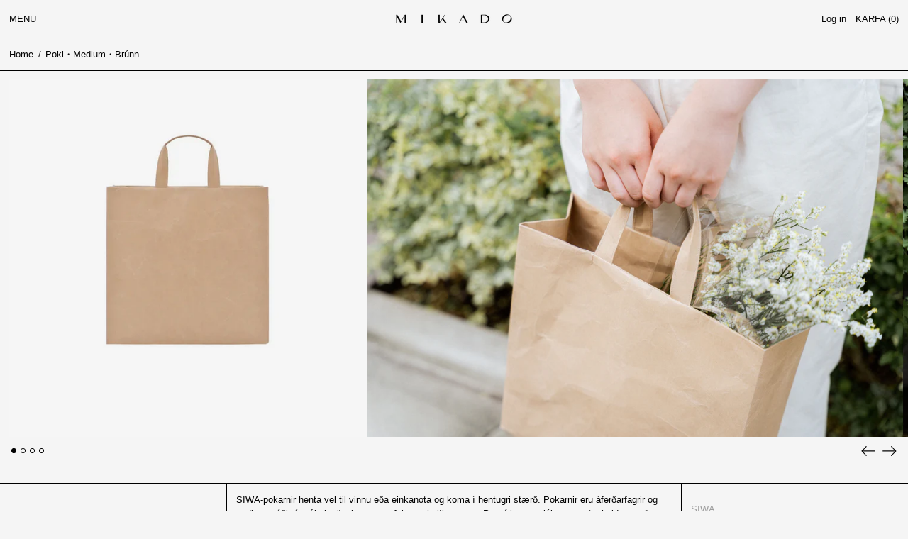

--- FILE ---
content_type: text/html; charset=utf-8
request_url: https://mikado.store/products/poki
body_size: 29360
content:
<!doctype html>
<html class="no-js supports-no-cookies" lang="en">
<head>
  <meta charset="utf-8">
  <meta http-equiv="X-UA-Compatible" content="IE=edge">
  <meta name="viewport" content="width=device-width,initial-scale=1">
  <meta name="theme-color" content="">
  <link rel="canonical" href="https://mikado.store/products/poki">
  <link rel="preconnect" href="https://fonts.shopifycdn.com" crossorigin>
  <link rel="preconnect" href="https://cdn.shopify.com" crossorigin>
  <link rel="preconnect" href="https://fonts.shopify.com" crossorigin>
  <link rel="preconnect" href="https://monorail-edge.shopifysvc.com">
  
  
<link rel="shortcut icon" href="//mikado.store/cdn/shop/files/Mikado_Favicon_1_e8f0a5b0-33d5-40db-b09c-dfba5872b624_32x32.png?v=1699452919" type="image/png"><title>Poki・Medium・Brúnn
&ndash; Mikado</title><meta name="description" content="SIWA-pokarnir henta vel til vinnu eða einkanota og koma í hentugri stærð. Pokarnir eru áferðarfagrir og endingargóðir úr nýju japönsku pappaefni sem heitir naoron. Pappírinn er mjúkur og vatnsheldur, með mikla burðargetu og heldur allt að 10 kg. Hvert eintak er saumað af handverksfólki í Japan og hafa pokarnir verið st"><script>
    document.documentElement.className = document.documentElement.className.replace('no-js', 'js');
  </script>

  <!-- Start IE11 compatibility -->
  <script>
    if (!!window.MSInputMethodContext && !!document.documentMode) {
      // CSSVar Polyfill
      document.write('<script src="https://cdn.jsdelivr.net/gh/nuxodin/ie11CustomProperties@4.1.0/ie11CustomProperties.min.js"><\x2fscript>');

      document.documentElement.className = document.documentElement.className.replace('js', 'no-js');

      document.addEventListener('DOMContentLoaded', function () {
        var elsToLazyload = document.querySelectorAll('.lazyload');
        for (var i = 0; i < elsToLazyload.length; i++) {
          var elToLazyLoad = elsToLazyload[i];
          elToLazyLoad.removeAttribute('src');
          var src = elToLazyLoad.getAttribute('data-src').replace('_{width}x.', '_600x.');
          elToLazyLoad.setAttribute('src', src);
          elToLazyLoad.classList.remove('lazyload');
          elToLazyLoad.classList.add('lazyloaded');
        }
      });
    }
  </script>
  <!-- End IE11 compatibility -->
  <style>:root {
    --base-font-size: 81.25%;
    --base-line-height: 1.5;

    --heading-font-stack: "system_ui", -apple-system, 'Segoe UI', Roboto, 'Helvetica Neue', 'Noto Sans', 'Liberation Sans', Arial, sans-serif, 'Apple Color Emoji', 'Segoe UI Emoji', 'Segoe UI Symbol', 'Noto Color Emoji';
    --heading-font-weight: 400;
    --heading-font-style: normal;
    --heading-line-height: 1;


    --body-font-stack: "system_ui", -apple-system, 'Segoe UI', Roboto, 'Helvetica Neue', 'Noto Sans', 'Liberation Sans', Arial, sans-serif, 'Apple Color Emoji', 'Segoe UI Emoji', 'Segoe UI Symbol', 'Noto Color Emoji';
    --body-font-weight: 400;
    --body-font-bold: FontDrop;
    --body-font-bold-italic: FontDrop;

    /*
    Primary color scheme
    */
    --color-primary-accent: rgb(0, 0, 0);
    --color-primary-text: rgb(3, 3, 3);
    --color-primary-text-rgb: 3, 3, 3;
    --color-primary-background: rgb(245, 245, 245);
    --color-primary-background-hex: #f5f5f5;
    --color-primary-meta: rgb(157, 157, 157);
    --color-primary-text--overlay: rgb(245, 245, 245);
    --color-primary-accent--overlay: rgb(245, 245, 245);
    --color-primary-text-placeholder: rgba(3, 3, 3, 0.1);
    --color-primary-background-0: rgba(245, 245, 245, 0);


    /*
    Secondary color scheme
    */
    --color-secondary-accent: rgb(235, 49, 99);
    --color-secondary-text: rgb(255, 255, 255);
    --color-secondary-background: rgb(3, 3, 3);
    --color-secondary-background-hex: #030303;
    --color-secondary-meta: rgb(157, 157, 157);
    --color-secondary-text--overlay: rgb(3, 3, 3);
    --color-secondary-accent--overlay: rgb(255, 255, 255);
    --color-secondary-text-placeholder: rgba(255, 255, 255, 0.1);
    --color-secondary-background-0: rgba(3, 3, 3, 0);

    /*
    Tertiary color scheme
    */
    --color-tertiary-accent: rgb(235, 49, 99);
    --color-tertiary-text: rgb(3, 3, 3);
    --color-tertiary-background: rgb(248, 248, 248);
    --color-tertiary-background-hex: #f8f8f8;
    --color-tertiary-meta: rgb(157, 157, 157);
    --color-tertiary-text--overlay: rgb(248, 248, 248);
    --color-tertiary-accent--overlay: rgb(248, 248, 248);
    --color-tertiary-text-placeholder: rgba(3, 3, 3, 0.1);
    --color-tertiary-background-0: rgba(248, 248, 248, 0);

    --white-text--overlay: rgb(3, 3, 3);
    --black-text--overlay: rgb(245, 245, 245);

    --color-border: rgb(0, 0, 0);
    --border-width: 1px;


    --text-width: 1px;
    --checkbox-width: 1px;


    --font-heading: "system_ui", -apple-system, 'Segoe UI', Roboto, 'Helvetica Neue', 'Noto Sans', 'Liberation Sans', Arial, sans-serif, 'Apple Color Emoji', 'Segoe UI Emoji', 'Segoe UI Symbol', 'Noto Color Emoji';
    --font-body: "system_ui", -apple-system, 'Segoe UI', Roboto, 'Helvetica Neue', 'Noto Sans', 'Liberation Sans', Arial, sans-serif, 'Apple Color Emoji', 'Segoe UI Emoji', 'Segoe UI Symbol', 'Noto Color Emoji';
    --font-body-weight: 400;
    --font-body-style: normal;
    --font-body-bold-weight: bold;

    --heading-letterspacing: 0.0;
    --heading-capitalize: uppercase;
    --heading-decoration: none;

    --bopy-copy-transform: none;

    --wrapperWidth: 100vw;
    --gutter: 1px;
    --rowHeight: calc((var(--wrapperWidth) - (11 * var(--gutter))) / 12);

    --ratioA: 1;
    --ratioB: 1;

    --header-height: 66px;
    --add-to-cart-height: 44px;

    --spacing: 1rem;
    --spacing-double: 2rem;
    --spacing-half: 0.5rem;

    /*
    Buttons 
    */
    --button-text-transform: uppercase;
    --button-border-radius: 0;
    --button-border-color: var(--color-primary-text);
    --button-background-color: transparent;
    --button-text-color: var(--color-primary-text);
    --button-border-color-hover: var(--color-primary-accent);
    --button-background-color-hover: transparent;
    --button-text-color-hover: var(--color-primary-accent);


    /*
    SVG ico select
    */
    --icon-svg-select: url(//mikado.store/cdn/shop/t/8/assets/ico-select.svg?v=128124354853601741871666893909);
    --icon-svg-select-primary: url(//mikado.store/cdn/shop/t/8/assets/ico-select__primary.svg?v=64649021622037566091666893909);
    --icon-svg-select-secondary: url(//mikado.store/cdn/shop/t/8/assets/ico-select__secondary.svg?v=173726109861728258941718617159);
    --icon-svg-select-tertiary: url(//mikado.store/cdn/shop/t/8/assets/ico-select__tertiary.svg?v=64526164766875009681666893909);

  }

  [data-color-scheme="primary"] {
    --color-scheme-text: rgb(3, 3, 3);
    --color-scheme-background: rgb(245, 245, 245);
    --color-scheme-accent: rgb(0, 0, 0);
    --color-scheme-meta: rgb(157, 157, 157);
    --color-scheme-text--overlay: rgb(245, 245, 245);
    --color-scheme-accent--overlay: rgb(245, 245, 245);
    --color-scheme-text-placeholder: rgba(3, 3, 3, 0.1);
    --color-scheme-background-0: rgba(245, 245, 245, 0);
    --payment-terms-background-color: #f5f5f5;
  }
  [data-color-scheme="secondary"] {
    --color-scheme-text: rgb(255, 255, 255);
    --color-scheme-background: rgb(3, 3, 3);
    --color-scheme-accent: rgb(235, 49, 99);
    --color-scheme-meta: rgb(157, 157, 157);
    --color-scheme-text--overlay: rgb(3, 3, 3);
    --color-scheme-accent--overlay: rgb(255, 255, 255);
    --color-scheme-text-placeholder: rgba(255, 255, 255, 0.1);
    --color-scheme-background-0: rgba(3, 3, 3, 0);
    --payment-terms-background-color: #030303;
  }
  [data-color-scheme="tertiary"] {
    --color-scheme-text: rgb(3, 3, 3);
    --color-scheme-background: rgb(248, 248, 248);
    --color-scheme-accent: rgb(235, 49, 99);
    --color-scheme-meta: rgb(157, 157, 157);
    --color-scheme-text--overlay: rgb(248, 248, 248);
    --color-scheme-accent--overlay: rgb(248, 248, 248);
    --color-scheme-text-placeholder: rgba(3, 3, 3, 0.1);
    --color-scheme-background-0: rgba(248, 248, 248, 0);
    --payment-terms-background-color: #f8f8f8;
  }

  [data-color-scheme="white"] {
    --color-scheme-text: #ffffff;
    --color-scheme-accent: #ffffff;
    --color-scheme-text--overlay: rgb(3, 3, 3);
    --color-scheme-accent--overlay: rgb(3, 3, 3);
  }

  [data-color-scheme="black"] {
    --color-scheme-text: #000000;
    --color-scheme-accent: #000000;
    --color-scheme-text--overlay: rgb(245, 245, 245);
    --color-scheme-accent--overlay: rgb(245, 245, 245);
  }
</style>

  <style>
    @keyframes marquee {
      0% {
        transform: translateX(0);
        -webkit-transform: translateX(0);
      }
      100% {
        transform: translateX(-100%);
        -webkit-transform: translateX(-100%);
      }
    }
  </style>
  <style>#MainContent{opacity:0;visibility:hidden}[x-cloak]{display:none!important}.marquee-container{visibility:hidden}:root{-moz-tab-size:4;-o-tab-size:4;tab-size:4}html{line-height:1.15;-webkit-text-size-adjust:100%}body{font-family:system-ui,-apple-system,Segoe UI,Roboto,Helvetica,Arial,sans-serif,Apple Color Emoji,Segoe UI Emoji;margin:0}hr{color:inherit;height:0}abbr[title]{-webkit-text-decoration:underline dotted;text-decoration:underline dotted}b,strong{font-weight:bolder}code,kbd,pre,samp{font-family:ui-monospace,SFMono-Regular,Consolas,Liberation Mono,Menlo,monospace;font-size:1em}small{font-size:80%}sub,sup{font-size:75%;line-height:0;position:relative;vertical-align:baseline}sub{bottom:-.25em}sup{top:-.5em}table{border-color:inherit;text-indent:0}button,input,optgroup,select,textarea{font-family:inherit;font-size:100%;line-height:1.15;margin:0}button,select{text-transform:none}[type=button],[type=reset],[type=submit],button{-webkit-appearance:button}::-moz-focus-inner{border-style:none;padding:0}:-moz-focusring{outline:1px dotted ButtonText}:-moz-ui-invalid{box-shadow:none}legend{padding:0}progress{vertical-align:baseline}::-webkit-inner-spin-button,::-webkit-outer-spin-button{height:auto}[type=search]{-webkit-appearance:textfield;outline-offset:-2px}::-webkit-search-decoration{-webkit-appearance:none}::-webkit-file-upload-button{-webkit-appearance:button;font:inherit}summary{display:list-item}blockquote,dd,dl,figure,h1,h2,h3,h4,h5,h6,hr,p,pre{margin:0}button{background-color:transparent;background-image:none}button:focus{outline:1px dotted;outline:5px auto -webkit-focus-ring-color}fieldset,ol,ul{margin:0;padding:0}ol,ul{list-style:none}html{font-family:ui-sans-serif,system-ui,-apple-system,BlinkMacSystemFont,Segoe UI,Roboto,Helvetica Neue,Arial,Noto Sans,sans-serif,Apple Color Emoji,Segoe UI Emoji,Segoe UI Symbol,Noto Color Emoji;line-height:1.5}body{font-family:inherit;line-height:inherit}*,:after,:before{border:0 solid #e5e7eb;box-sizing:border-box}hr{border-top-width:1px}img{border-style:solid}textarea{resize:vertical}input::-moz-placeholder,textarea::-moz-placeholder{color:#9ca3af;opacity:1}input:-ms-input-placeholder,textarea:-ms-input-placeholder{color:#9ca3af;opacity:1}input::placeholder,textarea::placeholder{color:#9ca3af;opacity:1}[role=button],button{cursor:pointer}table{border-collapse:collapse}h1,h2,h3,h4,h5,h6{font-size:inherit;font-weight:inherit}a{color:inherit;text-decoration:inherit}button,input,optgroup,select,textarea{color:inherit;line-height:inherit;padding:0}code,kbd,pre,samp{font-family:ui-monospace,SFMono-Regular,Menlo,Monaco,Consolas,Liberation Mono,Courier New,monospace}audio,canvas,embed,iframe,img,object,svg,video{display:block;vertical-align:middle}img,video{height:auto;max-width:100%}.container{width:100%}@media (min-width:640px){.container{max-width:640px}}@media (min-width:768px){.container{max-width:768px}}@media (min-width:1024px){.container{max-width:1024px}}@media (min-width:1280px){.container{max-width:1280px}}@media (min-width:1536px){.container{max-width:1536px}}.bg-transparent{background-color:transparent}.bg-scheme-background{background-color:var(--color-scheme-background)}.bg-scheme-accent{background-color:var(--color-scheme-accent)}.bg-border{background-color:var(--color-border)}.bg-gradient-to-r{background-image:linear-gradient(to right,var(--tw-gradient-stops))}.from-scheme-background-0{--tw-gradient-from:var(--color-scheme-background-0);--tw-gradient-stops:var(--tw-gradient-from),var(--tw-gradient-to,hsla(0,0%,100%,0))}.via-scheme-background{--tw-gradient-stops:var(--tw-gradient-from),var(--color-scheme-background),var(--tw-gradient-to,hsla(0,0%,100%,0))}.to-scheme-background{--tw-gradient-to:var(--color-scheme-background)}.border-scheme-text{border-color:var(--color-scheme-text)}.border-grid-color,.border-theme-color{border-color:var(--color-border)}.hover\:border-scheme-accent:hover{border-color:var(--color-scheme-accent)}.rounded-full{border-radius:9999px}.border-t-grid{border-top-width:var(--border-width)}.border-b-grid{border-bottom-width:var(--border-width)}.border-b-text{border-bottom-width:var(--text-width)}.block{display:block}.inline-block{display:inline-block}.flex{display:flex}.inline-flex{display:inline-flex}.hidden{display:none}.flex-col{flex-direction:column}.flex-wrap{flex-wrap:wrap}.items-center{align-items:center}.items-stretch{align-items:stretch}.self-stretch{align-self:stretch}.justify-start{justify-content:flex-start}.justify-end{justify-content:flex-end}.justify-center{justify-content:center}.justify-between{justify-content:space-between}.flex-grow{flex-grow:1}.h-2{height:.5rem}.h-5{height:1.25rem}.h-full{height:100%}.text-sm{font-size:.8rem}.text-base,.text-sm{line-height:var(--base-line-height)}.text-base{font-size:1rem}.text-lg{font-size:1.25rem}.text-lg,.text-xl{line-height:var(--base-line-height)}.text-xl{font-size:1.563rem}.m-auto{margin:auto}.mx-2{margin-left:.5rem;margin-right:.5rem}.my-auto{margin-bottom:auto;margin-top:auto}.mr-1{margin-right:.25rem}.mt-2{margin-top:.5rem}.mb-2{margin-bottom:.5rem}.ml-2{margin-left:.5rem}.mt-4{margin-top:1rem}.mr-4{margin-right:1rem}.ml-4{margin-left:1rem}.mr-6{margin-right:1.5rem}.ml-16{margin-left:4rem}.ml-auto{margin-left:auto}.-ml-4{margin-left:-1rem}.-ml-16{margin-left:-4rem}.opacity-0{opacity:0}.opacity-100{opacity:1}.overflow-x-auto{overflow-x:auto}.p-1{padding:.25rem}.py-1{padding-bottom:.25rem;padding-top:.25rem}.py-2{padding-bottom:.5rem;padding-top:.5rem}.py-4{padding-bottom:1rem;padding-top:1rem}.px-8{padding-left:2rem;padding-right:2rem}.py-theme{padding-bottom:var(--spacing);padding-top:var(--spacing)}.py-theme-half{padding-bottom:var(--spacing-half);padding-top:var(--spacing-half)}.pr-1{padding-right:.25rem}.pb-1{padding-bottom:.25rem}.pt-8{padding-top:2rem}.pointer-events-none{pointer-events:none}.static{position:static}.fixed{position:fixed}.absolute{position:absolute}.relative{position:relative}.top-0{top:0}.right-0{right:0}.bottom-0{bottom:0}.left-0{left:0}.top-1{top:.25rem}.top-2{top:.5rem}.right-2{right:.5rem}.-bottom-2{bottom:-.5rem}.left-1\/2{left:50%}*{--tw-shadow:0 0 transparent;--tw-ring-inset:var(--tw-empty,/*!*/ /*!*/);--tw-ring-offset-width:0px;--tw-ring-offset-color:#fff;--tw-ring-color:rgba(59,130,246,0.5);--tw-ring-offset-shadow:0 0 transparent;--tw-ring-shadow:0 0 transparent}.fill-current{fill:currentColor}.text-left{text-align:left}.text-center{text-align:center}.text-right{text-align:right}.text-scheme-text{color:var(--color-scheme-text)}.hover\:text-scheme-accent:hover,.text-scheme-accent{color:var(--color-scheme-accent)}.italic{font-style:italic}.uppercase{text-transform:uppercase}.oldstyle-nums{--tw-ordinal:var(--tw-empty,/*!*/ /*!*/);--tw-slashed-zero:var(--tw-empty,/*!*/ /*!*/);--tw-numeric-figure:var(--tw-empty,/*!*/ /*!*/);--tw-numeric-spacing:var(--tw-empty,/*!*/ /*!*/);--tw-numeric-fraction:var(--tw-empty,/*!*/ /*!*/);--tw-numeric-figure:oldstyle-nums;font-variant-numeric:var(--tw-ordinal) var(--tw-slashed-zero) var(--tw-numeric-figure) var(--tw-numeric-spacing) var(--tw-numeric-fraction)}.align-top{vertical-align:top}.align-middle{vertical-align:middle}.whitespace-nowrap{white-space:nowrap}.break-all{word-break:break-all}.w-2{width:.5rem}.w-5{width:1.25rem}.w-8{width:2rem}.w-theme-width{width:var(--border-width)}.w-1\/3{width:33.333333%}.w-full{width:100%}.z-10{z-index:10}.z-20{z-index:20}.z-50{z-index:50}.z-60{z-index:60}.z-70{z-index:70}.transform{--tw-translate-x:0;--tw-translate-y:0;--tw-rotate:0;--tw-skew-x:0;--tw-skew-y:0;--tw-scale-x:1;--tw-scale-y:1;transform:translateX(var(--tw-translate-x)) translateY(var(--tw-translate-y)) rotate(var(--tw-rotate)) skewX(var(--tw-skew-x)) skewY(var(--tw-skew-y)) scaleX(var(--tw-scale-x)) scaleY(var(--tw-scale-y))}.origin-center{transform-origin:center}.rotate-180{--tw-rotate:180deg}.-translate-x-1\/2{--tw-translate-x:-50%}.translate-y-full{--tw-translate-y:100%}.translate-y-0-important{--tw-translate-y:0px!important}.transition{transition-duration:.15s;transition-property:background-color,border-color,color,fill,stroke,opacity,box-shadow,transform;transition-timing-function:cubic-bezier(.4,0,.2,1)}.transition-transform{transition-duration:.15s;transition-property:transform;transition-timing-function:cubic-bezier(.4,0,.2,1)}.duration-200{transition-duration:.2s}.duration-300{transition-duration:.3s}html{background-color:var(--color-primary-background);color:var(--color-primary-text);font-size:var(--base-font-size);line-height:var(--base-line-height)}body{-webkit-font-smoothing:antialiased;-moz-osx-font-smoothing:grayscale;font-family:var(--body-font-stack);font-style:var(--body-font-style);font-weight:var(--body-font-weight);-webkit-text-size-adjust:100%;text-transform:var(--bopy-copy-transform)}.font-heading{font-family:var(--heading-font-stack);font-style:var(--heading-font-style);font-weight:var(--heading-font-weight);letter-spacing:var(--heading-letterspacing);-webkit-text-decoration:var(--heading-decoration);text-decoration:var(--heading-decoration);text-transform:var(--heading-capitalize)}.font-body{font-family:var(--body-font-stack);font-style:var(--body-font-style);font-weight:var(--body-font-weight);letter-spacing:0;text-decoration:none;text-transform:var(--body-font-style);text-transform:var(--bopy-copy-transform)}.responsive-image-wrapper:before{content:"";display:block}.responsive-image{opacity:0}.responsive-image.lazyloaded{opacity:1}.responsive-image-placeholder{opacity:.05}.responsive-image.lazyloaded+.responsive-image-placeholder{opacity:0}[data-color-scheme=primary] .responsive-image-placeholder,[data-color-scheme=secondary] .responsive-image-placeholder,[data-color-scheme=tertiary] .responsive-image-placeholder{background-color:var(--color-scheme-text)}.no-js .responsive-image-placeholder{display:none}.visually-hidden{clip:rect(0 0 0 0);border:0;height:1px;margin:-1px;overflow:hidden;padding:0;position:absolute!important;width:1px}svg{height:100%;width:100%}.skip-link{background-color:var(--color-primary-background);color:var(--color-primary-text);left:0;opacity:0;padding:1rem;pointer-events:none;position:absolute;top:0;z-index:50}.skip-link:focus{opacity:1;pointer-events:auto}#sticky-positioner{height:1px;left:0;position:absolute;top:var(--border-width);width:1px}.no-js:not(html){display:none}.no-js .no-js:not(html){display:block}.supports-no-cookies:not(html),[hidden],[x-cloak],html.no-js .js-enabled{display:none}.supports-no-cookies .supports-no-cookies:not(html){display:block}.section-x-padding{padding-left:.5rem;padding-right:.5rem}@media (min-width:1024px){.section-x-padding{padding-left:1rem;padding-right:1rem}}#MainContent .shopify-section:first-of-type section{margin-top:calc(var(--border-width)*-1)}#MainContent .shopify-section.has-full-screen-setting:first-of-type section .h-screen-header{height:calc(100vh - var(--header-height, 0px))}@media(max-width:1023px){#MainContent .shopify-section.has-full-screen-setting:first-of-type section .background-video-wrapper--full-screen{padding-bottom:calc(100vh - var(--header-height, 0px))}}@media(min-width:1024px){#MainContent .shopify-section.has-full-screen-setting:first-of-type section .lg\:background-video-wrapper--full-screen{padding-bottom:calc(100vh - var(--header-height, 0px))}}select{background-image:var(--icon-svg-select);background-position:100%;background-repeat:no-repeat;background-size:1em 1em}input[type=email],input[type=password],input[type=text]{-webkit-appearance:none;border-radius:0}[data-color-scheme=primary].select.text-scheme-text,[data-color-scheme=primary] select.text-scheme-text{background-image:var(--icon-svg-select-primary)}[data-color-scheme=secondary] select.text-scheme-text{background-image:var(--icon-svg-select-secondary)}[data-color-scheme=tertiary] select.text-scheme-text{background-image:var(--icon-svg-select-tertiary)}button{border-radius:0}.button{background-color:var(--button-background-color);border-color:var(--button-border-color);border-radius:var(--button-border-radius);border-width:var(--text-width);color:var(--button-text-color);cursor:pointer;padding:.5rem 2rem;text-transform:var(--button-text-transform)}.button:hover{background-color:var(--button-background-color-hover);border-color:var(--button-border-color-hover);color:var(--button-text-color-hover)}.show-button-arrows .button:after{content:"  →"}.button span,.button svg,button span,button svg{pointer-events:none}@media(prefers-reduced-motion:reduce){.marquee-container{display:block;padding-left:.5rem;padding-right:.5rem;text-align:center;white-space:normal}@media (min-width:1024px){.marquee-container{padding-left:1rem;padding-right:1rem}}.marquee span{display:none}.marquee span:first-child{display:inline}}.marquee-container{visibility:visible}.rte>:not([hidden])~:not([hidden]){--tw-space-y-reverse:0;margin-bottom:calc(1rem*var(--tw-space-y-reverse));margin-top:calc(1rem*(1 - var(--tw-space-y-reverse)))}.rte{line-height:var(--base-line-height)}.rte img{height:auto;max-width:100%;width:100%}.rte ol,.rte ul{margin-left:var(--spacing)}.rte ol>:not([hidden])~:not([hidden]),.rte ul>:not([hidden])~:not([hidden]){--tw-space-y-reverse:0;margin-bottom:calc(.5rem*var(--tw-space-y-reverse));margin-top:calc(.5rem*(1 - var(--tw-space-y-reverse)))}.rte ul{list-style-type:disc}.rte ol{list-style:decimal}.rte h1{font-size:1.953rem;line-height:var(--base-line-height)}@media (min-width:1024px){.rte h1{font-size:3.815rem;line-height:1}}.rte h2{font-size:1.953rem;line-height:var(--base-line-height)}@media (min-width:1024px){.rte h2{font-size:2.441rem;line-height:calc(var(--base-line-height)*.9)}}.rte h1,.rte h2{font-family:var(--heading-font-stack);font-style:var(--heading-font-style);font-weight:var(--heading-font-weight);letter-spacing:var(--heading-letterspacing);-webkit-text-decoration:var(--heading-decoration);text-decoration:var(--heading-decoration);text-transform:var(--heading-capitalize)}.rte a{text-decoration:underline}[data-color-scheme=primary].text-scheme-text.rte a:hover,[data-color-scheme=primary].text-scheme-text .rte a:hover,[data-color-scheme=primary] .text-scheme-text.rte a:hover,[data-color-scheme=secondary].text-scheme-text.rte a:hover,[data-color-scheme=secondary].text-scheme-text .rte a:hover,[data-color-scheme=secondary] .text-scheme-text.rte a:hover,[data-color-scheme=tertiary].text-scheme-text.rte a:hover,[data-color-scheme=tertiary].text-scheme-text .rte a:hover,[data-color-scheme=tertiary] .text-scheme-text.rte a:hover{color:var(--color-scheme-accent);-webkit-text-decoration-color:var(--color-scheme-accent);text-decoration-color:var(--color-scheme-accent)}.svg-scale svg{height:1em;width:1em}.svg-scale-height svg{height:.8em;width:auto}[data-color-scheme=footer].bg-scheme-background :focus,[data-color-scheme=footer] .bg-scheme-background :focus,[data-color-scheme=header].bg-scheme-background :focus,[data-color-scheme=header] .bg-scheme-background :focus,[data-color-scheme=primary].bg-scheme-background :focus,[data-color-scheme=primary] .bg-scheme-background :focus,[data-color-scheme=secondary].bg-scheme-background :focus,[data-color-scheme=secondary] .bg-scheme-background :focus,[data-color-scheme=tertiary].bg-scheme-background :focus,[data-color-scheme=tertiary] .bg-scheme-background :focus{outline-color:var(--color-scheme-accent);outline-offset:.25rem;outline-style:solid;outline-width:var(--text-width)}@media (min-width:640px){.sm\:oldstyle-nums{--tw-ordinal:var(--tw-empty,/*!*/ /*!*/);--tw-slashed-zero:var(--tw-empty,/*!*/ /*!*/);--tw-numeric-figure:var(--tw-empty,/*!*/ /*!*/);--tw-numeric-spacing:var(--tw-empty,/*!*/ /*!*/);--tw-numeric-fraction:var(--tw-empty,/*!*/ /*!*/);--tw-numeric-figure:oldstyle-nums;font-variant-numeric:var(--tw-ordinal) var(--tw-slashed-zero) var(--tw-numeric-figure) var(--tw-numeric-spacing) var(--tw-numeric-fraction)}}@media (min-width:768px){.md\:oldstyle-nums{--tw-ordinal:var(--tw-empty,/*!*/ /*!*/);--tw-slashed-zero:var(--tw-empty,/*!*/ /*!*/);--tw-numeric-figure:var(--tw-empty,/*!*/ /*!*/);--tw-numeric-spacing:var(--tw-empty,/*!*/ /*!*/);--tw-numeric-fraction:var(--tw-empty,/*!*/ /*!*/);--tw-numeric-figure:oldstyle-nums;font-variant-numeric:var(--tw-ordinal) var(--tw-slashed-zero) var(--tw-numeric-figure) var(--tw-numeric-spacing) var(--tw-numeric-fraction)}}@media (min-width:1024px){.lg\:block{display:block}.lg\:flex{display:flex}.lg\:hidden{display:none}.lg\:flex-wrap{flex-wrap:wrap}.lg\:mt-0{margin-top:0}.lg\:ml-2{margin-left:.5rem}.lg\:ml-4{margin-left:1rem}.lg\:pt-0{padding-top:0}.lg\:relative{position:relative}.lg\:text-left{text-align:left}.lg\:text-center{text-align:center}.lg\:text-right{text-align:right}.lg\:oldstyle-nums{--tw-ordinal:var(--tw-empty,/*!*/ /*!*/);--tw-slashed-zero:var(--tw-empty,/*!*/ /*!*/);--tw-numeric-figure:var(--tw-empty,/*!*/ /*!*/);--tw-numeric-spacing:var(--tw-empty,/*!*/ /*!*/);--tw-numeric-fraction:var(--tw-empty,/*!*/ /*!*/);--tw-numeric-figure:oldstyle-nums;font-variant-numeric:var(--tw-ordinal) var(--tw-slashed-zero) var(--tw-numeric-figure) var(--tw-numeric-spacing) var(--tw-numeric-fraction)}.lg\:w-1\/3{width:33.333333%}.lg\:w-2\/3{width:66.666667%}.lg\:w-3\/4{width:75%}}@media (min-width:1280px){.xl\:oldstyle-nums{--tw-ordinal:var(--tw-empty,/*!*/ /*!*/);--tw-slashed-zero:var(--tw-empty,/*!*/ /*!*/);--tw-numeric-figure:var(--tw-empty,/*!*/ /*!*/);--tw-numeric-spacing:var(--tw-empty,/*!*/ /*!*/);--tw-numeric-fraction:var(--tw-empty,/*!*/ /*!*/);--tw-numeric-figure:oldstyle-nums;font-variant-numeric:var(--tw-ordinal) var(--tw-slashed-zero) var(--tw-numeric-figure) var(--tw-numeric-spacing) var(--tw-numeric-fraction)}}@media (min-width:1536px){.\32xl\:oldstyle-nums{--tw-ordinal:var(--tw-empty,/*!*/ /*!*/);--tw-slashed-zero:var(--tw-empty,/*!*/ /*!*/);--tw-numeric-figure:var(--tw-empty,/*!*/ /*!*/);--tw-numeric-spacing:var(--tw-empty,/*!*/ /*!*/);--tw-numeric-fraction:var(--tw-empty,/*!*/ /*!*/);--tw-numeric-figure:oldstyle-nums;font-variant-numeric:var(--tw-ordinal) var(--tw-slashed-zero) var(--tw-numeric-figure) var(--tw-numeric-spacing) var(--tw-numeric-fraction)}}
</style>
  


<meta property="og:site_name" content="Mikado">
<meta property="og:url" content="https://mikado.store/products/poki">
<meta property="og:title" content="Poki・Medium・Brúnn">
<meta property="og:type" content="product">
<meta property="og:description" content="SIWA-pokarnir henta vel til vinnu eða einkanota og koma í hentugri stærð. Pokarnir eru áferðarfagrir og endingargóðir úr nýju japönsku pappaefni sem heitir naoron. Pappírinn er mjúkur og vatnsheldur, með mikla burðargetu og heldur allt að 10 kg. Hvert eintak er saumað af handverksfólki í Japan og hafa pokarnir verið st"><meta property="og:image" content="http://mikado.store/cdn/shop/products/Mikado_SIWA_Poki_Bag_Medium_Brown_Brunn1500x1500px.jpg?v=1677162794">
  <meta property="og:image:secure_url" content="https://mikado.store/cdn/shop/products/Mikado_SIWA_Poki_Bag_Medium_Brown_Brunn1500x1500px.jpg?v=1677162794">
  <meta property="og:image:width" content="1500">
  <meta property="og:image:height" content="1500">
  <meta property="og:price:amount" content="10,990">
  <meta property="og:price:currency" content="ISK">



<meta name="twitter:card" content="summary_large_image">
<meta name="twitter:title" content="Poki・Medium・Brúnn">
<meta name="twitter:description" content="SIWA-pokarnir henta vel til vinnu eða einkanota og koma í hentugri stærð. Pokarnir eru áferðarfagrir og endingargóðir úr nýju japönsku pappaefni sem heitir naoron. Pappírinn er mjúkur og vatnsheldur, með mikla burðargetu og heldur allt að 10 kg. Hvert eintak er saumað af handverksfólki í Japan og hafa pokarnir verið st">

  

<script>
function onLoadStylesheet() {
          var url = "//mikado.store/cdn/shop/t/8/assets/theme.min.css?v=44826165582920315861666893874";
          var link = document.querySelector('link[href="' + url + '"]');
          link.loaded = true;
          link.dispatchEvent(new CustomEvent('stylesLoaded'));
        }
        window.theme_stylesheet = '//mikado.store/cdn/shop/t/8/assets/theme.min.css?v=44826165582920315861666893874';
</script>
<link rel="stylesheet" href="//mikado.store/cdn/shop/t/8/assets/theme.min.css?v=44826165582920315861666893874" media="print" onload="this.media='all';onLoadStylesheet();">
<noscript><link rel="stylesheet" href="//mikado.store/cdn/shop/t/8/assets/theme.min.css?v=44826165582920315861666893874"></noscript>


  

  <style>
    
    
    
    
    
    
  </style>

  
<script>
window.baseAssetsUrl = '//mikado.store/cdn/shop/t/8/';
</script>
<script type="module" src="//mikado.store/cdn/shop/t/8/assets/theme.min.js?v=105501574661979624291666893875" defer="defer"></script>

  <script>window.performance && window.performance.mark && window.performance.mark('shopify.content_for_header.start');</script><meta name="facebook-domain-verification" content="d3bl5ftw4gxu3uzsu1fqq4d0nllw25">
<meta name="facebook-domain-verification" content="jh9oxhbvkn9ysc226fqtbzacnyuf5c">
<meta name="google-site-verification" content="rA-_X8yOmShUCU5GOTR0u3vCQqhoigOpnqEQcIbCgMY">
<meta id="shopify-digital-wallet" name="shopify-digital-wallet" content="/50854985898/digital_wallets/dialog">
<link rel="alternate" type="application/json+oembed" href="https://mikado.store/products/poki.oembed">
<script async="async" src="/checkouts/internal/preloads.js?locale=en-IS"></script>
<script id="shopify-features" type="application/json">{"accessToken":"1f96701ead83c5853c8775f1c6d9d8a1","betas":["rich-media-storefront-analytics"],"domain":"mikado.store","predictiveSearch":true,"shopId":50854985898,"locale":"en"}</script>
<script>var Shopify = Shopify || {};
Shopify.shop = "mikado-reykjavik.myshopify.com";
Shopify.locale = "en";
Shopify.currency = {"active":"ISK","rate":"1.0"};
Shopify.country = "IS";
Shopify.theme = {"name":"Baseline","id":132411654314,"schema_name":"Baseline","schema_version":"2.5.0","theme_store_id":910,"role":"main"};
Shopify.theme.handle = "null";
Shopify.theme.style = {"id":null,"handle":null};
Shopify.cdnHost = "mikado.store/cdn";
Shopify.routes = Shopify.routes || {};
Shopify.routes.root = "/";</script>
<script type="module">!function(o){(o.Shopify=o.Shopify||{}).modules=!0}(window);</script>
<script>!function(o){function n(){var o=[];function n(){o.push(Array.prototype.slice.apply(arguments))}return n.q=o,n}var t=o.Shopify=o.Shopify||{};t.loadFeatures=n(),t.autoloadFeatures=n()}(window);</script>
<script id="shop-js-analytics" type="application/json">{"pageType":"product"}</script>
<script defer="defer" async type="module" src="//mikado.store/cdn/shopifycloud/shop-js/modules/v2/client.init-shop-cart-sync_BN7fPSNr.en.esm.js"></script>
<script defer="defer" async type="module" src="//mikado.store/cdn/shopifycloud/shop-js/modules/v2/chunk.common_Cbph3Kss.esm.js"></script>
<script defer="defer" async type="module" src="//mikado.store/cdn/shopifycloud/shop-js/modules/v2/chunk.modal_DKumMAJ1.esm.js"></script>
<script type="module">
  await import("//mikado.store/cdn/shopifycloud/shop-js/modules/v2/client.init-shop-cart-sync_BN7fPSNr.en.esm.js");
await import("//mikado.store/cdn/shopifycloud/shop-js/modules/v2/chunk.common_Cbph3Kss.esm.js");
await import("//mikado.store/cdn/shopifycloud/shop-js/modules/v2/chunk.modal_DKumMAJ1.esm.js");

  window.Shopify.SignInWithShop?.initShopCartSync?.({"fedCMEnabled":true,"windoidEnabled":true});

</script>
<script>(function() {
  var isLoaded = false;
  function asyncLoad() {
    if (isLoaded) return;
    isLoaded = true;
    var urls = ["https:\/\/cdn.nfcube.com\/instafeed-62ce3eb602c99dfea3fe8ab4aa3ef00a.js?shop=mikado-reykjavik.myshopify.com"];
    for (var i = 0; i < urls.length; i++) {
      var s = document.createElement('script');
      s.type = 'text/javascript';
      s.async = true;
      s.src = urls[i];
      var x = document.getElementsByTagName('script')[0];
      x.parentNode.insertBefore(s, x);
    }
  };
  if(window.attachEvent) {
    window.attachEvent('onload', asyncLoad);
  } else {
    window.addEventListener('load', asyncLoad, false);
  }
})();</script>
<script id="__st">var __st={"a":50854985898,"offset":0,"reqid":"11f38387-aaa3-417b-969b-4d253aebeb3b-1769832003","pageurl":"mikado.store\/products\/poki","u":"418986ddeb0b","p":"product","rtyp":"product","rid":7693452804266};</script>
<script>window.ShopifyPaypalV4VisibilityTracking = true;</script>
<script id="captcha-bootstrap">!function(){'use strict';const t='contact',e='account',n='new_comment',o=[[t,t],['blogs',n],['comments',n],[t,'customer']],c=[[e,'customer_login'],[e,'guest_login'],[e,'recover_customer_password'],[e,'create_customer']],r=t=>t.map((([t,e])=>`form[action*='/${t}']:not([data-nocaptcha='true']) input[name='form_type'][value='${e}']`)).join(','),a=t=>()=>t?[...document.querySelectorAll(t)].map((t=>t.form)):[];function s(){const t=[...o],e=r(t);return a(e)}const i='password',u='form_key',d=['recaptcha-v3-token','g-recaptcha-response','h-captcha-response',i],f=()=>{try{return window.sessionStorage}catch{return}},m='__shopify_v',_=t=>t.elements[u];function p(t,e,n=!1){try{const o=window.sessionStorage,c=JSON.parse(o.getItem(e)),{data:r}=function(t){const{data:e,action:n}=t;return t[m]||n?{data:e,action:n}:{data:t,action:n}}(c);for(const[e,n]of Object.entries(r))t.elements[e]&&(t.elements[e].value=n);n&&o.removeItem(e)}catch(o){console.error('form repopulation failed',{error:o})}}const l='form_type',E='cptcha';function T(t){t.dataset[E]=!0}const w=window,h=w.document,L='Shopify',v='ce_forms',y='captcha';let A=!1;((t,e)=>{const n=(g='f06e6c50-85a8-45c8-87d0-21a2b65856fe',I='https://cdn.shopify.com/shopifycloud/storefront-forms-hcaptcha/ce_storefront_forms_captcha_hcaptcha.v1.5.2.iife.js',D={infoText:'Protected by hCaptcha',privacyText:'Privacy',termsText:'Terms'},(t,e,n)=>{const o=w[L][v],c=o.bindForm;if(c)return c(t,g,e,D).then(n);var r;o.q.push([[t,g,e,D],n]),r=I,A||(h.body.append(Object.assign(h.createElement('script'),{id:'captcha-provider',async:!0,src:r})),A=!0)});var g,I,D;w[L]=w[L]||{},w[L][v]=w[L][v]||{},w[L][v].q=[],w[L][y]=w[L][y]||{},w[L][y].protect=function(t,e){n(t,void 0,e),T(t)},Object.freeze(w[L][y]),function(t,e,n,w,h,L){const[v,y,A,g]=function(t,e,n){const i=e?o:[],u=t?c:[],d=[...i,...u],f=r(d),m=r(i),_=r(d.filter((([t,e])=>n.includes(e))));return[a(f),a(m),a(_),s()]}(w,h,L),I=t=>{const e=t.target;return e instanceof HTMLFormElement?e:e&&e.form},D=t=>v().includes(t);t.addEventListener('submit',(t=>{const e=I(t);if(!e)return;const n=D(e)&&!e.dataset.hcaptchaBound&&!e.dataset.recaptchaBound,o=_(e),c=g().includes(e)&&(!o||!o.value);(n||c)&&t.preventDefault(),c&&!n&&(function(t){try{if(!f())return;!function(t){const e=f();if(!e)return;const n=_(t);if(!n)return;const o=n.value;o&&e.removeItem(o)}(t);const e=Array.from(Array(32),(()=>Math.random().toString(36)[2])).join('');!function(t,e){_(t)||t.append(Object.assign(document.createElement('input'),{type:'hidden',name:u})),t.elements[u].value=e}(t,e),function(t,e){const n=f();if(!n)return;const o=[...t.querySelectorAll(`input[type='${i}']`)].map((({name:t})=>t)),c=[...d,...o],r={};for(const[a,s]of new FormData(t).entries())c.includes(a)||(r[a]=s);n.setItem(e,JSON.stringify({[m]:1,action:t.action,data:r}))}(t,e)}catch(e){console.error('failed to persist form',e)}}(e),e.submit())}));const S=(t,e)=>{t&&!t.dataset[E]&&(n(t,e.some((e=>e===t))),T(t))};for(const o of['focusin','change'])t.addEventListener(o,(t=>{const e=I(t);D(e)&&S(e,y())}));const B=e.get('form_key'),M=e.get(l),P=B&&M;t.addEventListener('DOMContentLoaded',(()=>{const t=y();if(P)for(const e of t)e.elements[l].value===M&&p(e,B);[...new Set([...A(),...v().filter((t=>'true'===t.dataset.shopifyCaptcha))])].forEach((e=>S(e,t)))}))}(h,new URLSearchParams(w.location.search),n,t,e,['guest_login'])})(!0,!0)}();</script>
<script integrity="sha256-4kQ18oKyAcykRKYeNunJcIwy7WH5gtpwJnB7kiuLZ1E=" data-source-attribution="shopify.loadfeatures" defer="defer" src="//mikado.store/cdn/shopifycloud/storefront/assets/storefront/load_feature-a0a9edcb.js" crossorigin="anonymous"></script>
<script data-source-attribution="shopify.dynamic_checkout.dynamic.init">var Shopify=Shopify||{};Shopify.PaymentButton=Shopify.PaymentButton||{isStorefrontPortableWallets:!0,init:function(){window.Shopify.PaymentButton.init=function(){};var t=document.createElement("script");t.src="https://mikado.store/cdn/shopifycloud/portable-wallets/latest/portable-wallets.en.js",t.type="module",document.head.appendChild(t)}};
</script>
<script data-source-attribution="shopify.dynamic_checkout.buyer_consent">
  function portableWalletsHideBuyerConsent(e){var t=document.getElementById("shopify-buyer-consent"),n=document.getElementById("shopify-subscription-policy-button");t&&n&&(t.classList.add("hidden"),t.setAttribute("aria-hidden","true"),n.removeEventListener("click",e))}function portableWalletsShowBuyerConsent(e){var t=document.getElementById("shopify-buyer-consent"),n=document.getElementById("shopify-subscription-policy-button");t&&n&&(t.classList.remove("hidden"),t.removeAttribute("aria-hidden"),n.addEventListener("click",e))}window.Shopify?.PaymentButton&&(window.Shopify.PaymentButton.hideBuyerConsent=portableWalletsHideBuyerConsent,window.Shopify.PaymentButton.showBuyerConsent=portableWalletsShowBuyerConsent);
</script>
<script data-source-attribution="shopify.dynamic_checkout.cart.bootstrap">document.addEventListener("DOMContentLoaded",(function(){function t(){return document.querySelector("shopify-accelerated-checkout-cart, shopify-accelerated-checkout")}if(t())Shopify.PaymentButton.init();else{new MutationObserver((function(e,n){t()&&(Shopify.PaymentButton.init(),n.disconnect())})).observe(document.body,{childList:!0,subtree:!0})}}));
</script>
<script id='scb4127' type='text/javascript' async='' src='https://mikado.store/cdn/shopifycloud/privacy-banner/storefront-banner.js'></script>
<script>window.performance && window.performance.mark && window.performance.mark('shopify.content_for_header.end');</script>
<link href="https://monorail-edge.shopifysvc.com" rel="dns-prefetch">
<script>(function(){if ("sendBeacon" in navigator && "performance" in window) {try {var session_token_from_headers = performance.getEntriesByType('navigation')[0].serverTiming.find(x => x.name == '_s').description;} catch {var session_token_from_headers = undefined;}var session_cookie_matches = document.cookie.match(/_shopify_s=([^;]*)/);var session_token_from_cookie = session_cookie_matches && session_cookie_matches.length === 2 ? session_cookie_matches[1] : "";var session_token = session_token_from_headers || session_token_from_cookie || "";function handle_abandonment_event(e) {var entries = performance.getEntries().filter(function(entry) {return /monorail-edge.shopifysvc.com/.test(entry.name);});if (!window.abandonment_tracked && entries.length === 0) {window.abandonment_tracked = true;var currentMs = Date.now();var navigation_start = performance.timing.navigationStart;var payload = {shop_id: 50854985898,url: window.location.href,navigation_start,duration: currentMs - navigation_start,session_token,page_type: "product"};window.navigator.sendBeacon("https://monorail-edge.shopifysvc.com/v1/produce", JSON.stringify({schema_id: "online_store_buyer_site_abandonment/1.1",payload: payload,metadata: {event_created_at_ms: currentMs,event_sent_at_ms: currentMs}}));}}window.addEventListener('pagehide', handle_abandonment_event);}}());</script>
<script id="web-pixels-manager-setup">(function e(e,d,r,n,o){if(void 0===o&&(o={}),!Boolean(null===(a=null===(i=window.Shopify)||void 0===i?void 0:i.analytics)||void 0===a?void 0:a.replayQueue)){var i,a;window.Shopify=window.Shopify||{};var t=window.Shopify;t.analytics=t.analytics||{};var s=t.analytics;s.replayQueue=[],s.publish=function(e,d,r){return s.replayQueue.push([e,d,r]),!0};try{self.performance.mark("wpm:start")}catch(e){}var l=function(){var e={modern:/Edge?\/(1{2}[4-9]|1[2-9]\d|[2-9]\d{2}|\d{4,})\.\d+(\.\d+|)|Firefox\/(1{2}[4-9]|1[2-9]\d|[2-9]\d{2}|\d{4,})\.\d+(\.\d+|)|Chrom(ium|e)\/(9{2}|\d{3,})\.\d+(\.\d+|)|(Maci|X1{2}).+ Version\/(15\.\d+|(1[6-9]|[2-9]\d|\d{3,})\.\d+)([,.]\d+|)( \(\w+\)|)( Mobile\/\w+|) Safari\/|Chrome.+OPR\/(9{2}|\d{3,})\.\d+\.\d+|(CPU[ +]OS|iPhone[ +]OS|CPU[ +]iPhone|CPU IPhone OS|CPU iPad OS)[ +]+(15[._]\d+|(1[6-9]|[2-9]\d|\d{3,})[._]\d+)([._]\d+|)|Android:?[ /-](13[3-9]|1[4-9]\d|[2-9]\d{2}|\d{4,})(\.\d+|)(\.\d+|)|Android.+Firefox\/(13[5-9]|1[4-9]\d|[2-9]\d{2}|\d{4,})\.\d+(\.\d+|)|Android.+Chrom(ium|e)\/(13[3-9]|1[4-9]\d|[2-9]\d{2}|\d{4,})\.\d+(\.\d+|)|SamsungBrowser\/([2-9]\d|\d{3,})\.\d+/,legacy:/Edge?\/(1[6-9]|[2-9]\d|\d{3,})\.\d+(\.\d+|)|Firefox\/(5[4-9]|[6-9]\d|\d{3,})\.\d+(\.\d+|)|Chrom(ium|e)\/(5[1-9]|[6-9]\d|\d{3,})\.\d+(\.\d+|)([\d.]+$|.*Safari\/(?![\d.]+ Edge\/[\d.]+$))|(Maci|X1{2}).+ Version\/(10\.\d+|(1[1-9]|[2-9]\d|\d{3,})\.\d+)([,.]\d+|)( \(\w+\)|)( Mobile\/\w+|) Safari\/|Chrome.+OPR\/(3[89]|[4-9]\d|\d{3,})\.\d+\.\d+|(CPU[ +]OS|iPhone[ +]OS|CPU[ +]iPhone|CPU IPhone OS|CPU iPad OS)[ +]+(10[._]\d+|(1[1-9]|[2-9]\d|\d{3,})[._]\d+)([._]\d+|)|Android:?[ /-](13[3-9]|1[4-9]\d|[2-9]\d{2}|\d{4,})(\.\d+|)(\.\d+|)|Mobile Safari.+OPR\/([89]\d|\d{3,})\.\d+\.\d+|Android.+Firefox\/(13[5-9]|1[4-9]\d|[2-9]\d{2}|\d{4,})\.\d+(\.\d+|)|Android.+Chrom(ium|e)\/(13[3-9]|1[4-9]\d|[2-9]\d{2}|\d{4,})\.\d+(\.\d+|)|Android.+(UC? ?Browser|UCWEB|U3)[ /]?(15\.([5-9]|\d{2,})|(1[6-9]|[2-9]\d|\d{3,})\.\d+)\.\d+|SamsungBrowser\/(5\.\d+|([6-9]|\d{2,})\.\d+)|Android.+MQ{2}Browser\/(14(\.(9|\d{2,})|)|(1[5-9]|[2-9]\d|\d{3,})(\.\d+|))(\.\d+|)|K[Aa][Ii]OS\/(3\.\d+|([4-9]|\d{2,})\.\d+)(\.\d+|)/},d=e.modern,r=e.legacy,n=navigator.userAgent;return n.match(d)?"modern":n.match(r)?"legacy":"unknown"}(),u="modern"===l?"modern":"legacy",c=(null!=n?n:{modern:"",legacy:""})[u],f=function(e){return[e.baseUrl,"/wpm","/b",e.hashVersion,"modern"===e.buildTarget?"m":"l",".js"].join("")}({baseUrl:d,hashVersion:r,buildTarget:u}),m=function(e){var d=e.version,r=e.bundleTarget,n=e.surface,o=e.pageUrl,i=e.monorailEndpoint;return{emit:function(e){var a=e.status,t=e.errorMsg,s=(new Date).getTime(),l=JSON.stringify({metadata:{event_sent_at_ms:s},events:[{schema_id:"web_pixels_manager_load/3.1",payload:{version:d,bundle_target:r,page_url:o,status:a,surface:n,error_msg:t},metadata:{event_created_at_ms:s}}]});if(!i)return console&&console.warn&&console.warn("[Web Pixels Manager] No Monorail endpoint provided, skipping logging."),!1;try{return self.navigator.sendBeacon.bind(self.navigator)(i,l)}catch(e){}var u=new XMLHttpRequest;try{return u.open("POST",i,!0),u.setRequestHeader("Content-Type","text/plain"),u.send(l),!0}catch(e){return console&&console.warn&&console.warn("[Web Pixels Manager] Got an unhandled error while logging to Monorail."),!1}}}}({version:r,bundleTarget:l,surface:e.surface,pageUrl:self.location.href,monorailEndpoint:e.monorailEndpoint});try{o.browserTarget=l,function(e){var d=e.src,r=e.async,n=void 0===r||r,o=e.onload,i=e.onerror,a=e.sri,t=e.scriptDataAttributes,s=void 0===t?{}:t,l=document.createElement("script"),u=document.querySelector("head"),c=document.querySelector("body");if(l.async=n,l.src=d,a&&(l.integrity=a,l.crossOrigin="anonymous"),s)for(var f in s)if(Object.prototype.hasOwnProperty.call(s,f))try{l.dataset[f]=s[f]}catch(e){}if(o&&l.addEventListener("load",o),i&&l.addEventListener("error",i),u)u.appendChild(l);else{if(!c)throw new Error("Did not find a head or body element to append the script");c.appendChild(l)}}({src:f,async:!0,onload:function(){if(!function(){var e,d;return Boolean(null===(d=null===(e=window.Shopify)||void 0===e?void 0:e.analytics)||void 0===d?void 0:d.initialized)}()){var d=window.webPixelsManager.init(e)||void 0;if(d){var r=window.Shopify.analytics;r.replayQueue.forEach((function(e){var r=e[0],n=e[1],o=e[2];d.publishCustomEvent(r,n,o)})),r.replayQueue=[],r.publish=d.publishCustomEvent,r.visitor=d.visitor,r.initialized=!0}}},onerror:function(){return m.emit({status:"failed",errorMsg:"".concat(f," has failed to load")})},sri:function(e){var d=/^sha384-[A-Za-z0-9+/=]+$/;return"string"==typeof e&&d.test(e)}(c)?c:"",scriptDataAttributes:o}),m.emit({status:"loading"})}catch(e){m.emit({status:"failed",errorMsg:(null==e?void 0:e.message)||"Unknown error"})}}})({shopId: 50854985898,storefrontBaseUrl: "https://mikado.store",extensionsBaseUrl: "https://extensions.shopifycdn.com/cdn/shopifycloud/web-pixels-manager",monorailEndpoint: "https://monorail-edge.shopifysvc.com/unstable/produce_batch",surface: "storefront-renderer",enabledBetaFlags: ["2dca8a86"],webPixelsConfigList: [{"id":"348618922","configuration":"{\"config\":\"{\\\"pixel_id\\\":\\\"G-G2GVHBE9V8\\\",\\\"gtag_events\\\":[{\\\"type\\\":\\\"purchase\\\",\\\"action_label\\\":\\\"G-G2GVHBE9V8\\\"},{\\\"type\\\":\\\"page_view\\\",\\\"action_label\\\":\\\"G-G2GVHBE9V8\\\"},{\\\"type\\\":\\\"view_item\\\",\\\"action_label\\\":\\\"G-G2GVHBE9V8\\\"},{\\\"type\\\":\\\"search\\\",\\\"action_label\\\":\\\"G-G2GVHBE9V8\\\"},{\\\"type\\\":\\\"add_to_cart\\\",\\\"action_label\\\":\\\"G-G2GVHBE9V8\\\"},{\\\"type\\\":\\\"begin_checkout\\\",\\\"action_label\\\":\\\"G-G2GVHBE9V8\\\"},{\\\"type\\\":\\\"add_payment_info\\\",\\\"action_label\\\":\\\"G-G2GVHBE9V8\\\"}],\\\"enable_monitoring_mode\\\":false}\"}","eventPayloadVersion":"v1","runtimeContext":"OPEN","scriptVersion":"b2a88bafab3e21179ed38636efcd8a93","type":"APP","apiClientId":1780363,"privacyPurposes":[],"dataSharingAdjustments":{"protectedCustomerApprovalScopes":["read_customer_address","read_customer_email","read_customer_name","read_customer_personal_data","read_customer_phone"]}},{"id":"201031850","configuration":"{\"pixel_id\":\"205863334522273\",\"pixel_type\":\"facebook_pixel\",\"metaapp_system_user_token\":\"-\"}","eventPayloadVersion":"v1","runtimeContext":"OPEN","scriptVersion":"ca16bc87fe92b6042fbaa3acc2fbdaa6","type":"APP","apiClientId":2329312,"privacyPurposes":["ANALYTICS","MARKETING","SALE_OF_DATA"],"dataSharingAdjustments":{"protectedCustomerApprovalScopes":["read_customer_address","read_customer_email","read_customer_name","read_customer_personal_data","read_customer_phone"]}},{"id":"shopify-app-pixel","configuration":"{}","eventPayloadVersion":"v1","runtimeContext":"STRICT","scriptVersion":"0450","apiClientId":"shopify-pixel","type":"APP","privacyPurposes":["ANALYTICS","MARKETING"]},{"id":"shopify-custom-pixel","eventPayloadVersion":"v1","runtimeContext":"LAX","scriptVersion":"0450","apiClientId":"shopify-pixel","type":"CUSTOM","privacyPurposes":["ANALYTICS","MARKETING"]}],isMerchantRequest: false,initData: {"shop":{"name":"Mikado","paymentSettings":{"currencyCode":"ISK"},"myshopifyDomain":"mikado-reykjavik.myshopify.com","countryCode":"IS","storefrontUrl":"https:\/\/mikado.store"},"customer":null,"cart":null,"checkout":null,"productVariants":[{"price":{"amount":10990.0,"currencyCode":"ISK"},"product":{"title":"Poki・Medium・Brúnn","vendor":"SIWA","id":"7693452804266","untranslatedTitle":"Poki・Medium・Brúnn","url":"\/products\/poki","type":"Töskur og pokar"},"id":"44427064311978","image":{"src":"\/\/mikado.store\/cdn\/shop\/products\/Mikado_SIWA_Poki_Bag_Medium_Brown_Brunn1500x1500px.jpg?v=1677162794"},"sku":"SIW-POKI-M-BROWN","title":"Default Title","untranslatedTitle":"Default Title"}],"purchasingCompany":null},},"https://mikado.store/cdn","1d2a099fw23dfb22ep557258f5m7a2edbae",{"modern":"","legacy":""},{"shopId":"50854985898","storefrontBaseUrl":"https:\/\/mikado.store","extensionBaseUrl":"https:\/\/extensions.shopifycdn.com\/cdn\/shopifycloud\/web-pixels-manager","surface":"storefront-renderer","enabledBetaFlags":"[\"2dca8a86\"]","isMerchantRequest":"false","hashVersion":"1d2a099fw23dfb22ep557258f5m7a2edbae","publish":"custom","events":"[[\"page_viewed\",{}],[\"product_viewed\",{\"productVariant\":{\"price\":{\"amount\":10990.0,\"currencyCode\":\"ISK\"},\"product\":{\"title\":\"Poki・Medium・Brúnn\",\"vendor\":\"SIWA\",\"id\":\"7693452804266\",\"untranslatedTitle\":\"Poki・Medium・Brúnn\",\"url\":\"\/products\/poki\",\"type\":\"Töskur og pokar\"},\"id\":\"44427064311978\",\"image\":{\"src\":\"\/\/mikado.store\/cdn\/shop\/products\/Mikado_SIWA_Poki_Bag_Medium_Brown_Brunn1500x1500px.jpg?v=1677162794\"},\"sku\":\"SIW-POKI-M-BROWN\",\"title\":\"Default Title\",\"untranslatedTitle\":\"Default Title\"}}]]"});</script><script>
  window.ShopifyAnalytics = window.ShopifyAnalytics || {};
  window.ShopifyAnalytics.meta = window.ShopifyAnalytics.meta || {};
  window.ShopifyAnalytics.meta.currency = 'ISK';
  var meta = {"product":{"id":7693452804266,"gid":"gid:\/\/shopify\/Product\/7693452804266","vendor":"SIWA","type":"Töskur og pokar","handle":"poki","variants":[{"id":44427064311978,"price":1099000,"name":"Poki・Medium・Brúnn","public_title":null,"sku":"SIW-POKI-M-BROWN"}],"remote":false},"page":{"pageType":"product","resourceType":"product","resourceId":7693452804266,"requestId":"11f38387-aaa3-417b-969b-4d253aebeb3b-1769832003"}};
  for (var attr in meta) {
    window.ShopifyAnalytics.meta[attr] = meta[attr];
  }
</script>
<script class="analytics">
  (function () {
    var customDocumentWrite = function(content) {
      var jquery = null;

      if (window.jQuery) {
        jquery = window.jQuery;
      } else if (window.Checkout && window.Checkout.$) {
        jquery = window.Checkout.$;
      }

      if (jquery) {
        jquery('body').append(content);
      }
    };

    var hasLoggedConversion = function(token) {
      if (token) {
        return document.cookie.indexOf('loggedConversion=' + token) !== -1;
      }
      return false;
    }

    var setCookieIfConversion = function(token) {
      if (token) {
        var twoMonthsFromNow = new Date(Date.now());
        twoMonthsFromNow.setMonth(twoMonthsFromNow.getMonth() + 2);

        document.cookie = 'loggedConversion=' + token + '; expires=' + twoMonthsFromNow;
      }
    }

    var trekkie = window.ShopifyAnalytics.lib = window.trekkie = window.trekkie || [];
    if (trekkie.integrations) {
      return;
    }
    trekkie.methods = [
      'identify',
      'page',
      'ready',
      'track',
      'trackForm',
      'trackLink'
    ];
    trekkie.factory = function(method) {
      return function() {
        var args = Array.prototype.slice.call(arguments);
        args.unshift(method);
        trekkie.push(args);
        return trekkie;
      };
    };
    for (var i = 0; i < trekkie.methods.length; i++) {
      var key = trekkie.methods[i];
      trekkie[key] = trekkie.factory(key);
    }
    trekkie.load = function(config) {
      trekkie.config = config || {};
      trekkie.config.initialDocumentCookie = document.cookie;
      var first = document.getElementsByTagName('script')[0];
      var script = document.createElement('script');
      script.type = 'text/javascript';
      script.onerror = function(e) {
        var scriptFallback = document.createElement('script');
        scriptFallback.type = 'text/javascript';
        scriptFallback.onerror = function(error) {
                var Monorail = {
      produce: function produce(monorailDomain, schemaId, payload) {
        var currentMs = new Date().getTime();
        var event = {
          schema_id: schemaId,
          payload: payload,
          metadata: {
            event_created_at_ms: currentMs,
            event_sent_at_ms: currentMs
          }
        };
        return Monorail.sendRequest("https://" + monorailDomain + "/v1/produce", JSON.stringify(event));
      },
      sendRequest: function sendRequest(endpointUrl, payload) {
        // Try the sendBeacon API
        if (window && window.navigator && typeof window.navigator.sendBeacon === 'function' && typeof window.Blob === 'function' && !Monorail.isIos12()) {
          var blobData = new window.Blob([payload], {
            type: 'text/plain'
          });

          if (window.navigator.sendBeacon(endpointUrl, blobData)) {
            return true;
          } // sendBeacon was not successful

        } // XHR beacon

        var xhr = new XMLHttpRequest();

        try {
          xhr.open('POST', endpointUrl);
          xhr.setRequestHeader('Content-Type', 'text/plain');
          xhr.send(payload);
        } catch (e) {
          console.log(e);
        }

        return false;
      },
      isIos12: function isIos12() {
        return window.navigator.userAgent.lastIndexOf('iPhone; CPU iPhone OS 12_') !== -1 || window.navigator.userAgent.lastIndexOf('iPad; CPU OS 12_') !== -1;
      }
    };
    Monorail.produce('monorail-edge.shopifysvc.com',
      'trekkie_storefront_load_errors/1.1',
      {shop_id: 50854985898,
      theme_id: 132411654314,
      app_name: "storefront",
      context_url: window.location.href,
      source_url: "//mikado.store/cdn/s/trekkie.storefront.c59ea00e0474b293ae6629561379568a2d7c4bba.min.js"});

        };
        scriptFallback.async = true;
        scriptFallback.src = '//mikado.store/cdn/s/trekkie.storefront.c59ea00e0474b293ae6629561379568a2d7c4bba.min.js';
        first.parentNode.insertBefore(scriptFallback, first);
      };
      script.async = true;
      script.src = '//mikado.store/cdn/s/trekkie.storefront.c59ea00e0474b293ae6629561379568a2d7c4bba.min.js';
      first.parentNode.insertBefore(script, first);
    };
    trekkie.load(
      {"Trekkie":{"appName":"storefront","development":false,"defaultAttributes":{"shopId":50854985898,"isMerchantRequest":null,"themeId":132411654314,"themeCityHash":"9775383322759615863","contentLanguage":"en","currency":"ISK","eventMetadataId":"5c0bc8b2-5ee2-4064-bcc3-0254a027e259"},"isServerSideCookieWritingEnabled":true,"monorailRegion":"shop_domain","enabledBetaFlags":["65f19447","b5387b81"]},"Session Attribution":{},"S2S":{"facebookCapiEnabled":true,"source":"trekkie-storefront-renderer","apiClientId":580111}}
    );

    var loaded = false;
    trekkie.ready(function() {
      if (loaded) return;
      loaded = true;

      window.ShopifyAnalytics.lib = window.trekkie;

      var originalDocumentWrite = document.write;
      document.write = customDocumentWrite;
      try { window.ShopifyAnalytics.merchantGoogleAnalytics.call(this); } catch(error) {};
      document.write = originalDocumentWrite;

      window.ShopifyAnalytics.lib.page(null,{"pageType":"product","resourceType":"product","resourceId":7693452804266,"requestId":"11f38387-aaa3-417b-969b-4d253aebeb3b-1769832003","shopifyEmitted":true});

      var match = window.location.pathname.match(/checkouts\/(.+)\/(thank_you|post_purchase)/)
      var token = match? match[1]: undefined;
      if (!hasLoggedConversion(token)) {
        setCookieIfConversion(token);
        window.ShopifyAnalytics.lib.track("Viewed Product",{"currency":"ISK","variantId":44427064311978,"productId":7693452804266,"productGid":"gid:\/\/shopify\/Product\/7693452804266","name":"Poki・Medium・Brúnn","price":"10990","sku":"SIW-POKI-M-BROWN","brand":"SIWA","variant":null,"category":"Töskur og pokar","nonInteraction":true,"remote":false},undefined,undefined,{"shopifyEmitted":true});
      window.ShopifyAnalytics.lib.track("monorail:\/\/trekkie_storefront_viewed_product\/1.1",{"currency":"ISK","variantId":44427064311978,"productId":7693452804266,"productGid":"gid:\/\/shopify\/Product\/7693452804266","name":"Poki・Medium・Brúnn","price":"10990","sku":"SIW-POKI-M-BROWN","brand":"SIWA","variant":null,"category":"Töskur og pokar","nonInteraction":true,"remote":false,"referer":"https:\/\/mikado.store\/products\/poki"});
      }
    });


        var eventsListenerScript = document.createElement('script');
        eventsListenerScript.async = true;
        eventsListenerScript.src = "//mikado.store/cdn/shopifycloud/storefront/assets/shop_events_listener-3da45d37.js";
        document.getElementsByTagName('head')[0].appendChild(eventsListenerScript);

})();</script>
  <script>
  if (!window.ga || (window.ga && typeof window.ga !== 'function')) {
    window.ga = function ga() {
      (window.ga.q = window.ga.q || []).push(arguments);
      if (window.Shopify && window.Shopify.analytics && typeof window.Shopify.analytics.publish === 'function') {
        window.Shopify.analytics.publish("ga_stub_called", {}, {sendTo: "google_osp_migration"});
      }
      console.error("Shopify's Google Analytics stub called with:", Array.from(arguments), "\nSee https://help.shopify.com/manual/promoting-marketing/pixels/pixel-migration#google for more information.");
    };
    if (window.Shopify && window.Shopify.analytics && typeof window.Shopify.analytics.publish === 'function') {
      window.Shopify.analytics.publish("ga_stub_initialized", {}, {sendTo: "google_osp_migration"});
    }
  }
</script>
<script
  defer
  src="https://mikado.store/cdn/shopifycloud/perf-kit/shopify-perf-kit-3.1.0.min.js"
  data-application="storefront-renderer"
  data-shop-id="50854985898"
  data-render-region="gcp-us-central1"
  data-page-type="product"
  data-theme-instance-id="132411654314"
  data-theme-name="Baseline"
  data-theme-version="2.5.0"
  data-monorail-region="shop_domain"
  data-resource-timing-sampling-rate="10"
  data-shs="true"
  data-shs-beacon="true"
  data-shs-export-with-fetch="true"
  data-shs-logs-sample-rate="1"
  data-shs-beacon-endpoint="https://mikado.store/api/collect"
></script>
</head>

<body id="poki-medium-brunn" class="template-product show-button-arrows">
  <a class="in-page-link skip-link" href="#MainContent">Skip to content</a><div id="shopify-section-sidebar" class="shopify-section"><section class="section-sidebar" x-data="ThemeSection_sidebar()" x-init="mounted()" data-section-id="sidebar" data-section-type="sidebar" x-cloak data-color-scheme="primary">
  <noscript>
    <div class="section-x-padding py-2 bg-scheme-background text-scheme-text text-right">
      <button class="py-2 inline-flex items-center justify-center uppercase"
        data-menu-drawer-toggle>
      <span class="inline-block w-5 h-5 align-middle mr-2"><svg aria-hidden="true" focusable="false" role="presentation" class="icon fill-current icon-menu" viewBox="0 0 24 24"><path fill-rule="evenodd" d="M23 16v2H1v-2h22zm0-10v2H1V6h22z"></path></svg></span>
      <span>Menu</span>
      </button>
    </div>
  </noscript>
  <div class="sidebar-container  z-60 fixed top-0 left-0 bottom-0 w-11/12 max-w-xl bg-scheme-background text-scheme-text border-r-grid border-grid-color transform transition-transform overflow-y-auto"
    x-show="$store.drawer.menuDrawerOpen"
    x-transition:enter="transition ease duration-300"
    x-transition:enter-start="opacity-0 -translate-x-full"
    x-transition:enter-end="opacity-100"
    x-transition:leave="transition ease duration-300"
    x-transition:leave-end="opacity-100 -translate-x-full"
    @click.away.prevent="$store.drawer.menuDrawerOpen = false"
    role="dialog"
    aria-modal="true"
    data-menu-drawer>
    <div class="js-enabled top-0 relative flex items-center justify-end py-4 section-x-padding bg-scheme-background ">
      <button @click.prevent="$store.drawer.menuDrawerOpen = false" class="block w-5 h-5 top-0">
        <span class="visually-hidden">Close</span>
        <svg aria-hidden="true" focusable="false" role="presentation" class="icon fill-current icon-close" viewBox="0 0 24 24"><path fill-rule="evenodd" d="M18.364 4.222l1.414 1.414L13.414 12l6.364 6.364-1.414 1.414L12 13.414l-6.364 6.364-1.414-1.414L10.586 12 4.222 5.636l1.414-1.414L12 10.586z"></path></svg>
      </button>
    </div>
    <nav class="" aria-label="Primary">
      <ul><li class="no-js-focus-wrapper section-x-padding border-t-grid border-grid-color"><a class="inline-block py-4 w-full text-base" href="/collections/all">
                Allar vörur
              </a></li><li class="no-js-focus-wrapper section-x-padding border-t-grid border-grid-color"><a class="inline-block py-4 w-full text-base" href="/collections/nyjar-vorur">
                Nýjar vörur
              </a></li><li class="no-js-focus-wrapper section-x-padding border-t-grid border-grid-color"><button data-accordion
                      class="block relative w-full text-left  inline-block py-4 w-full text-base pr-10 transition ease font-body"
                      x-bind:aria-expanded="accordionOpen.accordion0? true: 'false'"
                      @click="accordionOpen.accordion0 = !accordionOpen.accordion0"
                      aria-controls="accordion0">
                Gjafahugmyndir
                <span class="absolute right-0 w-5 top-1/2 transform -translate-y-1/2 flex items-center"><span class="inline-block transform transition origin-center" x-show="!accordionOpen.accordion0"><svg aria-hidden="true" focusable="false" role="presentation" class="icon fill-current icon-plus" viewBox="0 0 24 24"><path fill-rule="evenodd" d="M20 11v2h-7v7h-2v-7H4v-2h7V4h2v7z"></path></svg></span>
                    <span class="inline-block transform transition origin-center" x-show="accordionOpen.accordion0"><svg aria-hidden="true" focusable="false" role="presentation" class="icon fill-current icon-minus" viewBox="0 0 24 24"><path fill-rule="evenodd" d="M20 11v2H4v-2z"></path></svg></span></span>
              </button>
              <ul id="accordion0"
                  class="pb-2 pl-4 no-js-focus-container"
                  x-show="accordionOpen.accordion0"
                  x-cloak><li class="no-js-focus-wrapper"><a class="inline-block py-1" href="/collections/undir-5-000-kr">
                        Undir 5.000 kr
                      </a></li><li class="no-js-focus-wrapper"><a class="inline-block py-1" href="/collections/5-000-10-000-kr">
                        5.000–10.000 kr
                      </a></li><li class="no-js-focus-wrapper"><a class="inline-block py-1" href="/collections/10-000-15-000-kr">
                        10.000–15.000 kr
                      </a></li><li class="no-js-focus-wrapper"><a class="inline-block py-1" href="/collections/yfir-15-000-kr">
                        Yfir 15.000 kr
                      </a></li></ul></li><li class="no-js-focus-wrapper section-x-padding border-t-grid border-grid-color"><a class="inline-block py-4 w-full text-base" href="/collections/badvorur">
                Bað- og snyrtivörur
              </a></li><li class="no-js-focus-wrapper section-x-padding border-t-grid border-grid-color"><a class="inline-block py-4 w-full text-base" href="/collections/blom">
                Blómavörur
              </a></li><li class="no-js-focus-wrapper section-x-padding border-t-grid border-grid-color"><a class="inline-block py-4 w-full text-base" href="/collections/brefsefni">
                Bréfsefni
              </a></li><li class="no-js-focus-wrapper section-x-padding border-t-grid border-grid-color"><a class="inline-block py-4 w-full text-base" href="/collections/baekur-og-timarit">
                Bækur og tímarit
              </a></li><li class="no-js-focus-wrapper section-x-padding border-t-grid border-grid-color"><a class="inline-block py-4 w-full text-base" href="/collections/bordbunadur">
                Eldhús- og borðbúnaður
              </a></li><li class="no-js-focus-wrapper section-x-padding border-t-grid border-grid-color"><a class="inline-block py-4 w-full text-base" href="/products/gjafabref-mikado">
                Gjafabréf
              </a></li><li class="no-js-focus-wrapper section-x-padding border-t-grid border-grid-color"><a class="inline-block py-4 w-full text-base" href="/collections/heimilid">
                Heimilið
              </a></li><li class="no-js-focus-wrapper section-x-padding border-t-grid border-grid-color"><a class="inline-block py-4 w-full text-base" href="/collections/hibylailmir">
                Híbýlailmir
              </a></li><li class="no-js-focus-wrapper section-x-padding border-t-grid border-grid-color"><a class="inline-block py-4 w-full text-base" href="/collections/husgogn">
                Húsgögn
              </a></li><li class="no-js-focus-wrapper section-x-padding border-t-grid border-grid-color"><a class="inline-block py-4 w-full text-base" href="/collections/ilmir">
                Ilmvötn
              </a></li><li class="no-js-focus-wrapper section-x-padding border-t-grid border-grid-color"><a class="inline-block py-4 w-full text-base" href="/collections/kerti">
                Kerti
              </a></li><li class="no-js-focus-wrapper section-x-padding border-t-grid border-grid-color"><a class="inline-block py-4 w-full text-base" href="/collections/lysing">
                Lýsing
              </a></li><li class="no-js-focus-wrapper section-x-padding border-t-grid border-grid-color"><a class="inline-block py-4 w-full text-base" href="/collections/plakot">
                Prent- og veggverk
              </a></li><li class="no-js-focus-wrapper section-x-padding border-t-grid border-grid-color"><a class="inline-block py-4 w-full text-base" href="/collections/rammar">
                Rammar
              </a></li><li class="no-js-focus-wrapper section-x-padding border-t-grid border-grid-color"><a class="inline-block py-4 w-full text-base" href="/collections/reykelsi">
                Reykelsi
              </a></li><li class="no-js-focus-wrapper section-x-padding border-t-grid border-grid-color"><a class="inline-block py-4 w-full text-base" href="/collections/ritfong">
                Ritföng
              </a></li><li class="no-js-focus-wrapper section-x-padding border-t-grid border-grid-color"><a class="inline-block py-4 w-full text-base" href="/collections/stolar">
                Stólar
              </a></li><li class="no-js-focus-wrapper section-x-padding border-t-grid border-grid-color"><a class="inline-block py-4 w-full text-base" href="/collections/saelgaeti">
                Sælgæti
              </a></li><li class="no-js-focus-wrapper section-x-padding border-t-grid border-grid-color"><a class="inline-block py-4 w-full text-base" href="/collections/te">
                Te
              </a></li><li class="no-js-focus-wrapper section-x-padding border-t-grid border-grid-color"><a class="inline-block py-4 w-full text-base" href="/collections/textill">
                Textíll
              </a></li><li class="no-js-focus-wrapper section-x-padding border-t-grid border-grid-color"><a class="inline-block py-4 w-full text-base" href="/collections/toskur-og-pokar">
                Töskur og pokar
              </a></li><li class="no-js-focus-wrapper section-x-padding border-t-grid border-grid-color"><a class="inline-block py-4 w-full text-base" href="/collections/annad">
                Annað
              </a></li><li class="no-js-focus-wrapper section-x-padding border-t-grid border-grid-color"><button data-accordion
                      class="block relative w-full text-left  inline-block py-4 w-full text-base pr-10 transition ease font-body"
                      x-bind:aria-expanded="accordionOpen.accordion1? true: 'false'"
                      @click="accordionOpen.accordion1 = !accordionOpen.accordion1"
                      aria-controls="accordion1">
                Vörumerki
                <span class="absolute right-0 w-5 top-1/2 transform -translate-y-1/2 flex items-center"><span class="inline-block transform transition origin-center" x-show="!accordionOpen.accordion1"><svg aria-hidden="true" focusable="false" role="presentation" class="icon fill-current icon-plus" viewBox="0 0 24 24"><path fill-rule="evenodd" d="M20 11v2h-7v7h-2v-7H4v-2h7V4h2v7z"></path></svg></span>
                    <span class="inline-block transform transition origin-center" x-show="accordionOpen.accordion1"><svg aria-hidden="true" focusable="false" role="presentation" class="icon fill-current icon-minus" viewBox="0 0 24 24"><path fill-rule="evenodd" d="M20 11v2H4v-2z"></path></svg></span></span>
              </button>
              <ul id="accordion1"
                  class="pb-2 pl-4 no-js-focus-container"
                  x-show="accordionOpen.accordion1"
                  x-cloak><li class="no-js-focus-wrapper"><a class="inline-block py-1" href="/collections/1616-arita-japan">
                        1616 / arita japan
                      </a></li><li class="no-js-focus-wrapper"><a class="inline-block py-1" href="/collections/aesop">
                        Aēsop
                      </a></li><li class="no-js-focus-wrapper"><a class="inline-block py-1" href="/collections/aoiro">
                        AOIRO
                      </a></li><li class="no-js-focus-wrapper"><a class="inline-block py-1" href="/collections/apfr">
                        APFR
                      </a></li><li class="no-js-focus-wrapper"><a class="inline-block py-1" href="/collections/aron-freyr">
                        Aron Freyr
                      </a></li><li class="no-js-focus-wrapper"><a class="inline-block py-1" href="/collections/atelier-cph">
                        Atelier CPH
                      </a></li><li class="no-js-focus-wrapper"><a class="inline-block py-1" href="/collections/baina">
                        BAINA
                      </a></li><li class="no-js-focus-wrapper"><a class="inline-block py-1" href="/collections/brotid-blad">
                        Brotið blað
                      </a></li><li class="no-js-focus-wrapper"><a class="inline-block py-1" href="/collections/casegoods">
                        Casegoods
                      </a></li><li class="no-js-focus-wrapper"><a class="inline-block py-1" href="/collections/cinnamon-projects">
                        Cinnamon Projects
                      </a></li><li class="no-js-focus-wrapper"><a class="inline-block py-1" href="/collections/einar-gudmundsson">
                        Einar Guðmundsson
                      </a></li><li class="no-js-focus-wrapper"><a class="inline-block py-1" href="/collections/faayhaus">
                        FaayHaus
                      </a></li><li class="no-js-focus-wrapper"><a class="inline-block py-1" href="/collections/folkform">
                        Folkform
                      </a></li><li class="no-js-focus-wrapper"><a class="inline-block py-1" href="/collections/frama">
                        Frama
                      </a></li><li class="no-js-focus-wrapper"><a class="inline-block py-1" href="/collections/ha-ko">
                        HA KO
                      </a></li><li class="no-js-focus-wrapper"><a class="inline-block py-1" href="/collections/hasami-porcelain">
                        Hasami Porcelain
                      </a></li><li class="no-js-focus-wrapper"><a class="inline-block py-1" href="/collections/hima-jomo">
                        Hima Jomo
                      </a></li><li class="no-js-focus-wrapper"><a class="inline-block py-1" href="/collections/hvammsvik">
                        Hvammsvík
                      </a></li><li class="no-js-focus-wrapper"><a class="inline-block py-1" href="/collections/ingibjorg-berglind-gudmundsdottir">
                        Ingibjörg Berglind Guðmundsdóttir
                      </a></li><li class="no-js-focus-wrapper"><a class="inline-block py-1" href="/collections/julianna-hafberg">
                        Júlíanna Hafberg
                      </a></li><li class="no-js-focus-wrapper"><a class="inline-block py-1" href="/collections/kenzan">
                        Kenzan
                      </a></li><li class="no-js-focus-wrapper"><a class="inline-block py-1" href="/collections/kettl-tea">
                        Kettl
                      </a></li><li class="no-js-focus-wrapper"><a class="inline-block py-1" href="/collections/klei-atelier">
                        KLEI atelier
                      </a></li><li class="no-js-focus-wrapper"><a class="inline-block py-1" href="/collections/koia">
                        KOIA
                      </a></li><li class="no-js-focus-wrapper"><a class="inline-block py-1" href="/collections/le-labo">
                        Le Labo
                      </a></li><li class="no-js-focus-wrapper"><a class="inline-block py-1" href="/collections/lee-song-am">
                        Lee Song-am
                      </a></li><li class="no-js-focus-wrapper"><a class="inline-block py-1" href="/collections/lei">
                        Lei
                      </a></li><li class="no-js-focus-wrapper"><a class="inline-block py-1" href="/collections/md-paper">
                        MD Paper
                      </a></li><li class="no-js-focus-wrapper"><a class="inline-block py-1" href="/collections/mikado">
                        Mikado
                      </a></li><li class="no-js-focus-wrapper"><a class="inline-block py-1" href="/collections/morihata">
                        Morihata
                      </a></li><li class="no-js-focus-wrapper"><a class="inline-block py-1" href="/collections/oddity">
                        .Oddity
                      </a></li><li class="no-js-focus-wrapper"><a class="inline-block py-1" href="/collections/ovo-things">
                        OVO Things
                      </a></li><li class="no-js-focus-wrapper"><a class="inline-block py-1" href="/collections/parcta">
                        Parcta
                      </a></li><li class="no-js-focus-wrapper"><a class="inline-block py-1" href="/collections/pigmentarium">
                        Pigmentarium
                      </a></li><li class="no-js-focus-wrapper"><a class="inline-block py-1" href="/collections/puebco">
                        Puebco
                      </a></li><li class="no-js-focus-wrapper"><a class="inline-block py-1" href="/collections/s-n">
                        S/N
                      </a></li><li class="no-js-focus-wrapper"><a class="inline-block py-1" href="/collections/serax">
                        Serax
                      </a></li><li class="no-js-focus-wrapper"><a class="inline-block py-1" href="/collections/sigmundur-pall-freysteinsson">
                        Sigmundur Páll Freysteinsson
                      </a></li><li class="no-js-focus-wrapper"><a class="inline-block py-1" href="/collections/siwa">
                        SIWA 紙和
                      </a></li><li class="no-js-focus-wrapper"><a class="inline-block py-1" href="/collections/studio-allsber">
                        Studio allsber
                      </a></li><li class="no-js-focus-wrapper"><a class="inline-block py-1" href="/collections/studio-miklo">
                        Studio Miklo
                      </a></li><li class="no-js-focus-wrapper"><a class="inline-block py-1" href="/collections/theodora-alfredsdottir">
                        Theodóra Alfreðsdóttir
                      </a></li><li class="no-js-focus-wrapper"><a class="inline-block py-1" href="/collections/ystudio">
                        Ystudio
                      </a></li><li class="no-js-focus-wrapper"><a class="inline-block py-1" href="/collections/wastberg">
                        Wästberg
                      </a></li><li class="no-js-focus-wrapper"><a class="inline-block py-1" href="/collections/thorleifur-gunnar-gislason">
                        Þorleifur Gunnar Gíslason
                      </a></li></ul></li></ul>
    </nav>
    <div class="border-t-grid border-grid-color">
      <nav class="my-6" aria-label="Secondary">
        <ul><li class="section-x-padding">
              <a class="inline-block py-1" href="/pages/um-okkur">
                Um okkur
              </a>
            </li><li class="section-x-padding">
              <a class="inline-block py-1" href="/pages/afslaettir-og-utsolur">
                Afslættir og útsölur
              </a>
            </li><li class="section-x-padding">
              <a class="inline-block py-1" href="/blogs/skilmalar/skilmalar">
                Skilmálar
              </a>
            </li><li class="section-x-padding">
              <a class="inline-block py-1" href="/pages/hafa-samband">
                Hafa samband
              </a>
            </li></ul>
      </nav>

      
        <ul class="section-x-padding space-y-1">
          
            <li>
              <a href="https://shopify.com/50854985898/account?locale=en&amp;region_country=IS" id="customer_login_link">Log in</a>
            </li>
            <li>
              <a href="https://shopify.com/50854985898/account?locale=en" id="customer_register_link">Create account</a>
            </li>
          
        </ul>
      <form class="my-6 section-x-padding" action="/search" method="get" role="search">
          <div class="flex w-full max-w-xs items-end">
            <label for="sidebar-search" class="visually-hidden">Leita</label>
            <input
              class="min-w-0 flex-auto bg-transparent border-current border-b-text placeholder-current py-1.5"
              id="sidebar-search"
              type="text"
              name="q"
              placeholder="Leita"
            />
            <button class="px-1"
              type="submit">
              <span class="inline-block w-5 h-5"><svg aria-hidden="true" focusable="false" role="presentation" class="icon fill-current icon-search" viewBox="0 0 24 24"><path fill-rule="evenodd" d="M10.533 17.438a6.968 6.968 0 01-6.96-6.96 6.968 6.968 0 016.96-6.96 6.968 6.968 0 016.96 6.96 6.968 6.968 0 01-6.96 6.96zm6.949-1.314a8.917 8.917 0 002.01-5.646c0-4.941-4.02-8.96-8.96-8.96-4.94 0-8.96 4.019-8.96 8.96 0 4.94 4.02 8.96 8.96 8.96 2.082 0 3.996-.72 5.52-1.916l4.962 4.96 1.415-1.413-4.947-4.945z"></path></svg></span>
              <span class="visually-hidden">Leita aftur</span>
            </button>
          </div>
        </form>
        
        <div class="section-x-padding my-8">
          <ul class="" data-color-scheme="primary">
  
    

    
      
        <li>
          <a class="inline-block py-1 hover:text-scheme-accent" href="https://www.facebook.com/mikado.reykjavik">
            Facebook
          </a>
        </li>
      
    

  
    

    

  
    

    

  
    

    
      
        <li>
          <a class="inline-block py-1 hover:text-scheme-accent" href="https://www.instagram.com/mikado.reykjavik/">
            Instagram
          </a>
        </li>
      
    

  
    

    

  
    

    

  
    

    

  
    

    

  
    

    

  
    

    

  
    

    
      
        <li>
          <a class="inline-block py-1 hover:text-scheme-accent" href="mailto:mikado@mikado.store">
            Email
          </a>
        </li>
      
    

  
</ul>

        </div>
      
    </div>
  </div>
</section>

<noscript>
<style>
  .section-sidebar {
    display: block !important;
  }
  
  @media (min-width: 1024px) {
    .section-sidebar {
      display: none!important;
    }
  }
  
  .sidebar-container {
    position: static;
    width: 100%;
    max-width: 100%;
    border-right: 0;
    display: none;
  }

  .section-sidebar:focus-within .sidebar-container {
    display: block !important;
  }
</style>
</noscript>

</div><section class="relative z-70" x-data="ThemeSection_cartDrawer()" x-init="mounted()" data-section-id="" data-section-type="cart-drawer" data-show-on-add="false" x-cloak data-color-scheme="primary">
  <div id="CartContainer"
      class="fixed top-0 right-0 bottom-0 w-11/12 max-w-md bg-scheme-background text-scheme-text border-l-grid border-grid-color transform transition-transform overflow-y-auto"
      x-show="$store.drawer.cartDrawerOpen"
      x-transition:enter="transition ease duration-300"
      x-transition:enter-start="opacity-0 translate-x-full"
      x-transition:enter-end="opacity-100"
      x-transition:leave="transition ease duration-300"
      x-transition:leave-end="opacity-100 translate-x-full"
      @click.away.prevent="$store.drawer.cartDrawerOpen = false"
      role="dialog"
      aria-modal="true"
      data-cart-drawer
      aria-labelledby="CartTitle">
    <div class="top-0 relative flex items-center justify-between py-4 section-x-padding bg-scheme-background border-b-grid border-grid-color">
      <h1 id="CartTitle" class="" tabindex="-1">
        Karfa -
        <span x-text="$store.cartCount.countWithText()"></span>
      </h1>
      <button @click.prevent="$store.drawer.cartDrawerOpen = false" class="block w-5 h-5 top-0">
        <span class="visually-hidden">Close</span>
        <svg aria-hidden="true" focusable="false" role="presentation" class="icon fill-current icon-close" viewBox="0 0 24 24"><path fill-rule="evenodd" d="M18.364 4.222l1.414 1.414L13.414 12l6.364 6.364-1.414 1.414L12 13.414l-6.364 6.364-1.414-1.414L10.586 12 4.222 5.636l1.414-1.414L12 10.586z"></path></svg>
      </button>
    </div>
    <div class="flex flex-col h-full">
      <template x-if="state && !state.item_count">
        <div class="section-x-padding py-4">
          <p class="supports-cookies text-align--center" x-text="theme.strings.cartEmpty"></p>
          <p class="supports-no-cookies cookie-message" x-text="theme.strings.cartCookies"></p>
        </div>
      </template>
      <template x-if="state && state.item_count">
        <form action="/cart"
              method="post"
              class="relative overflow-y-auto flex-auto"
              novalidate>
          <div class="grid grid-cols-1 gap-gutter bg-border">
            <template x-for="(item, index) in state.items"
                      :key="item.key">
              <div class="flex py-4 section-x-padding transition bg-scheme-background"
                :class="{ 'opacity-50 cursor-wait': item.updating }"
                :data-cart-item-index="(index + 1)"
                :data-cart-item-key="item.key"
                data-cart-row>

                <template x-if="!(item.featured_image.url === null)">
                  <div  class="flex-shrink-0 w-10 md:w-20 mr-4">
                    
                    <a :href="item.url" class="block" aria-hidden="true" tabindex="-1">
                      <img class="w-full text-transparent"
                        :src="getSizedImageUrl(item.featured_image.url, '110x')"
                        :srcset="getCartImgSrcset(item.featured_image.url)"
                        :width="item.featured_image.width"
                        :height="item.featured_image.height"
                        :alt="item.product_title"
                        sizes="(min-width: 48em) 5rem, 3.5rem">
                      <pre x-text="item.featured_image.src"></pre>
                    </a>
                  </div>
                </template>

                <div class="flex-auto">
                  
                  <a class="f--heading font-size--m md--up--font-size--l color--active-text"
                    :href="item.url"
                    x-text="item.product_title"></a>
                  <template x-if="item.variant_title">
                    <p class="text-sm" x-text="item.variant_title"></p>
                  </template>
                  
                    <p class="text-sm" x-text="item.vendor"></p>
                  
                  <template x-if="item.selling_plan_allocation">
                    <p class="text-sm" x-text="item.selling_plan_allocation.selling_plan.name"></p>
                  </template>
                  <template x-for="property in flatProperties(item.properties)"
                    :key="property.name">
                    <p class="text-sm">
                      <span x-text="property.name"></span>:
                      <span x-text="property.value"></span>
                    </p>
                  </template>

                  <template x-if="item.line_level_discount_allocations.length">
                    <ul class="lg:hidden mt-1 text-sm text-scheme-accent"
                        aria-label="Afsláttur">
                      <template x-for="allocation in item.line_level_discount_allocations">
                        <li class="">
                          <span x-text="allocation.discount_application.title"></span>
                          <span class="whitespace-nowrap">&minus;<span x-html="formatMoney(allocation.amount)"></span></span>
                        </li>
                      </template>
                    </ul>
                  </template>

                  
                  <div class="flex mt-1 lg:mt-2 items-center">
                    <button class="w-6 p-1"
                      data-qty-adjust="minus"
                      @click.prevent="qtyAdjust($event, item)"
                      :aria-label="'Remove one ' + item.title">
                      <svg aria-hidden="true" focusable="false" role="presentation" class="icon fill-current icon-minus" viewBox="0 0 24 24"><path fill-rule="evenodd" d="M20 11v2H4v-2z"></path></svg>
                    </button>
                    <input type="text"
                      name="updates[]"
                      class="min-w-0 w-6 py-1 text-center text-sm border-b-text border-current bg-transparent"
                      min="1"
                      aria-label="Fjöldi"
                      data-qty-input
                      pattern="[0-9]*"
                      data-qty-adjust="set"
                      @keyup.debounce.1000ms="keyupOnInput($event)"
                      @change="qtyAdjust($event, item)"
                      x-model.number="item.quantity"
                      autocomplete="off" />
                    <button class="w-6 p-1"
                      data-qty-adjust="plus"
                      @click.prevent="qtyAdjust($event, item)"
                      :aria-label="'Add one ' + item.title">
                    <svg aria-hidden="true" focusable="false" role="presentation" class="icon fill-current icon-plus" viewBox="0 0 24 24"><path fill-rule="evenodd" d="M20 11v2h-7v7h-2v-7H4v-2h7V4h2v7z"></path></svg>
                    </button>
                  </div>

                  <button class="none lg:inline-block mt-1 lg:mt-2 text-sm"
                    data-qty-adjust="remove"
                    @click.prevent="qtyAdjust($event, item)">
                    <small>Fjarlægja </small>
                    <span class="visually-hidden" x-text="item.title"></span>
                  </button>
                </div>
                <div class="ml-1 text-right">
                  
                  <template x-if="item.line_level_discount_allocations.length">
                    <div>
                      <span class="visually-hidden">Verð</span>
                      <del class="line-through" x-html="formatMoney(item.original_price)"></del>
                      <span class="visually-hidden">Útsöluverð</span>
                      <span class="" x-html="formatMoney(item.final_line_price)"></span>
                    </div>
                  </template>
                  <template x-if="!item.line_level_discount_allocations.length">
                    <span class="" x-html="formatMoney(item.final_line_price)"></span>
                  </template>
                  <template x-if="item.unit_price_measurement">
                    <div class="text-xs">
                      <span x-html="formatMoney(item.unit_price)"></span> /
                      <span x-text="item.unit_price_measurement.reference_value"></span>
                      <span x-text="item.unit_price_measurement.reference_unit"></span>
                    </div>
                  </template>
                  <template x-if="item.line_level_discount_allocations.length">
                    <ul class="hidden lg:block mt-1 text-sm text-scheme-accent"
                        aria-label="Afsláttur">
                      <template x-for="allocation in item.line_level_discount_allocations">
                        <li class="">
                          <span x-text="allocation.discount_application.title"></span>
                          <span class="whitespace-nowrap">&minus;<span x-html="formatMoney(allocation.amount)"></span></span>
                        </li>
                      </template>
                    </ul>
                  </template>
                </div>
              </div>
            </template>
          </div>
          
            <div class="border-t-grid border-grid-color py-4 section-x-padding">
              <label for="CartSpecialInstructions"
                    class="text-sm">
                Athugsemdir
              </label>
              <textarea name="note"
                        id="CartSpecialInstructions"
                        class="block mt-1 p-2 w-full border-text border-current text-sm bg-transparent"
                        :class="{ 'opacity-50 cursor-wait' : noteUpdating }"
                        x-text="state.note"
                        @keyup.debounce.1000ms="keyupOnInput($event)"
                        @change="updateNote($event)">
              </textarea>
            </div>
          
          <div class="bottom-0 py-4 section-x-padding bg-scheme-background border-t-grid border-grid-color">
            <div :class="{ 'opacity-50  cursor-wait': updating }">
              <template x-if="state.cart_level_discount_applications.length"
                        x-for="application in state.cart_level_discount_applications">
                <p class="flex justify-between text-scheme-accent">
                  <span class="visually-hidden">Afsláttur</span>
                  <span x-text="application.title"></span>
                  <span class="ml-2" x-html="formatMoney(application.total_allocated_amount)"></span>
                </p>
              </template>
              <p class="flex justify-between">
                <span>Samtals</span>
                <span class="ml-2" x-html="formatMoney(state.total_price)"></span>
              </p><p class="my-2 md:my-4 text-sm accent-links-scheme text-right">
                

              </p>
              <div class="text-right">
                <div>
                  <input type="submit"
                      name="checkout"
                      class="cursor-pointer py-2 px-4 w-full  bg-transparent text-scheme-text border-text border-scheme-text hover:border-scheme-accent hover:text-scheme-accent"
                      :disabled="updating"
                      value="Ganga frá pöntun">
                </div>
                
              </div>
            </div>
          </div>
        </form>
      </template>
    </div>
  </div>
</section>
<section x-data="ThemeSection_availabilityDrawer()" data-section-id="" data-section-type="availability-drawer" x-cloak data-color-scheme="primary">
  <div id="AvailabilityContainer"
      class="max-h-full flex flex-col z-60 fixed top-0 right-0 bottom-0 w-11/12 max-w-md bg-scheme-background text-scheme-text border-l-grid border-grid-color transform transition-transform'"
      x-show="$store.drawer.availabilityDrawerOpen"
      x-transition:enter="transition ease duration-300"
      x-transition:enter-start="opacity-0 translate-x-full"
      x-transition:enter-end="opacity-100"
      x-transition:leave="transition ease duration-300"
      x-transition:leave-end="opacity-100 translate-x-full"
      @click.away.prevent="$store.drawer.availabilityDrawerOpen = false"
      role="dialog"
      aria-modal="true"
      data-availability-drawer
      aria-labelledby="AvailabilityTitle">
    <div class="top-0 relative flex items-center justify-between py-2 px-4 bg-scheme-background border-b-grid border-grid-color">
      <h1 id="AvailabilityTitle" class="">
        <div class="font-heading text-lg" x-text="$store.availability.product_title"></div>
        <div x-text="$store.availability.getVariantTitle()"></div>
      </h1>
      <button @click.prevent="$store.drawer.availabilityDrawerOpen = false" class="block w-8 -mr-2 top-0">
        <span class="visually-hidden">Close</span>
        <svg aria-hidden="true" focusable="false" role="presentation" class="icon fill-current icon-close" viewBox="0 0 24 24"><path fill-rule="evenodd" d="M18.364 4.222l1.414 1.414L13.414 12l6.364 6.364-1.414 1.414L12 13.414l-6.364 6.364-1.414-1.414L10.586 12 4.222 5.636l1.414-1.414L12 10.586z"></path></svg>
      </button>
    </div>
    <ul class="relative overflow-y-auto flex-auto" role="list">
      <template x-for="item in currentVariantAvailability"
                  :key="item.name">
        <li class="border-b-grid border-grid-color section-x-padding py-4">
          <div class="flex items-start">
            <div class="inline-block w-3 mr-3 pt-1">
              <template x-if="item.available">
                <svg aria-hidden="true" focusable="false" role="presentation" class="icon fill-current icon-in-stock" viewBox="0 0 12 12"><g fill-rule="evenodd"><path d="M1.55 6.5l.708-.707L5.086 8.62l-.707.707z"></path><path d="M3.671 8.621l6.364-6.364.708.708-6.364 6.364z"></path></g></svg>
              </template>
              <template x-if="!item.available">
                <svg aria-hidden="true" focusable="false" role="presentation" class="icon fill-current icon-out-of-stock" viewBox="0 0 12 12"><g fill-rule="evenodd"><path d="M3.172 2.464l6.364 6.364-.708.708-6.364-6.364z"></path><path d="M9.536 3.172L3.172 9.536l-.708-.708 6.364-6.364z"></path></g></svg>
              </template>
            </div>
            <div>
              <p x-text="item.name"></p>
            </div>
          </div>
          <div class="mt-4" x-html="item.address"></div>
          <template x-if="item.phone">
            <a :href="`tel:${item.phone.replace(' ', '')}`" x-text="item.phone"></a>
          </template>
        </li>
      </template>
    </ul>
  </div>
</section>
<div id="shopify-section-announcement-bar" class="shopify-section">
</div><div class="relative">
    
    <div id="shopify-section-header" class="shopify-section section-header relative z-20"><style>
[data-color-scheme="header"] {
  --color-scheme-accent: var(--color-primary-accent);
  --color-scheme-text: var(--color-primary-text);
  --color-scheme-background: var(--color-primary-background);
  --color-scheme-background-hex: var(--color-primary-background-hex);
  --color-scheme-background-0: var(--color-primary-background-0);
  --color-scheme-meta: var(--color-primary-meta);
  --color-scheme-text--overlay: var(--color-primary-text--overlay);
  --color-scheme-accent--overlay: var(--color-primary-accent--overlay);
  --color-scheme-accent-placeholder: var(--color-primary-text-placeholder);
}
</style>








<section
  x-data="ThemeSection_header()"
  x-init="mounted()"
  data-section-id="header"
  data-section-type="header"
  data-dropdown-count="0"
  class=""
  data-sticky="true"
  data-color-scheme="header"
  data-overlay-header-with-sticky="false"
  data-overlay-text-color="white"
>
  <header
    x-ref="header"
    class="border-b-grid relative z-10 text-scheme-text border-scheme-text border-theme-color bg-scheme-background"
    data-color-scheme="header">
    <nav class="relative hidden uppercase " aria-label="Primary">
      <div class="section-x-padding flex items-stretch justify-between  py-2">
        <div class="flex items-stretch flex-grow w-1/3">
          
          
        </div>

        
          <div class=" flex items-stretch justify-center text-center">
            
              
  
    <div class="h1">
  
      <a href="/" class="inline-block py-2 logo-image break-all">
        

<img src="//mikado.store/cdn/shop/files/1Artboard_305_3x_45902ef8-919c-472b-8b83-b290d05d3164_200x.png?v=1667153380"
              srcset="//mikado.store/cdn/shop/files/1Artboard_305_3x_45902ef8-919c-472b-8b83-b290d05d3164_200x.png?v=1667153380 1x, //mikado.store/cdn/shop/files/1Artboard_305_3x_45902ef8-919c-472b-8b83-b290d05d3164_200x@2x.png?v=1667153380 2x, //mikado.store/cdn/shop/files/1Artboard_305_3x_45902ef8-919c-472b-8b83-b290d05d3164_200x@3x.png?v=1667153380 3x"
              alt="Mikado"
              >
      </a>
  
    </div>
  

            
            
          </div>
        
<div class="flex items-stretch justify-end text-right flex-grow w-1/3"><div class="ml-4 whitespace-nowrap flex items-stretch">
            
  
    <a class="inline-block py-2 flex " href="https://shopify.com/50854985898/account?locale=en&region_country=IS"><span class="my-auto">Log in</span></a>
  

          </div>

          <div class="ml-4 flex items-stretch whitespace-nowrap">
            
  <a  href="/cart"
      class="inline-block py-2 flex uppercase"
      
        data-cart-drawer-toggle
        x-bind:aria-expanded="$store.drawer.cartDrawerOpen"
        @click.prevent="$store.drawer.cartOpener = $event.currentTarget; $store.drawer.cartDrawerOpen = !$store.drawer.cartDrawerOpen"
        @keydown.space="$store.drawer.cartOpener = $event.currentTarget; $store.drawer.cartDrawerOpen = !$store.drawer.cartDrawerOpen"
      
    ><span class="my-auto">Karfa (<span x-text="$store.cartCount.count">0</span>)</span></a>
          </div>
        </div>
      </div>

      
    </nav>
    
    <div class="">
      <div class="lg:relative section-x-padding flex items-center justify-between py-2">

        <div class="flex items-center flex-grow w-1/3">
          
          
            <button class="js-enabled inline-block py-2 uppercase"
          x-bind:aria-expanded="$store.drawer.menuDrawerOpen"
          @click="$store.drawer.menuDrawerOpen = !$store.drawer.menuDrawerOpen"
          data-menu-drawer-toggle>Menu
</button>
          
        </div>

        
          <div class="justify-center text-center shrink-0">
            
  
    <div class="h1">
  
      <a href="/" class="inline-block py-2 logo-image break-all">
        

<img src="//mikado.store/cdn/shop/files/1Artboard_305_3x_45902ef8-919c-472b-8b83-b290d05d3164_200x.png?v=1667153380"
              srcset="//mikado.store/cdn/shop/files/1Artboard_305_3x_45902ef8-919c-472b-8b83-b290d05d3164_200x.png?v=1667153380 1x, //mikado.store/cdn/shop/files/1Artboard_305_3x_45902ef8-919c-472b-8b83-b290d05d3164_200x@2x.png?v=1667153380 2x, //mikado.store/cdn/shop/files/1Artboard_305_3x_45902ef8-919c-472b-8b83-b290d05d3164_200x@3x.png?v=1667153380 3x"
              alt="Mikado"
              >
      </a>
  
    </div>
  

          </div>
        

        <div class="flex justify-end text-right flex-grow w-1/3">
          

          
<div class="hidden lg:block whitespace-nowrap ml-4">
              
  
    <a class="inline-block py-2 flex " href="https://shopify.com/50854985898/account?locale=en&region_country=IS"><span class="my-auto">Log in</span></a>
  

            </div>

          
          <div class="ml-2 lg:ml-4 whitespace-nowrap">
            
  <a  href="/cart"
      class="inline-block py-2 flex uppercase"
      
        data-cart-drawer-toggle
        x-bind:aria-expanded="$store.drawer.cartDrawerOpen"
        @click.prevent="$store.drawer.cartOpener = $event.currentTarget; $store.drawer.cartDrawerOpen = !$store.drawer.cartDrawerOpen"
        @keydown.space="$store.drawer.cartOpener = $event.currentTarget; $store.drawer.cartDrawerOpen = !$store.drawer.cartDrawerOpen"
      
    ><span class="my-auto">Karfa (<span x-text="$store.cartCount.count">0</span>)</span></a>
          </div>
        </div>
      </div>
    </div>
  </header>
</section>




<section class="featured-navigation bg-scheme-background text-scheme-text border-b-grid border-grid-color relative" data-color-scheme="header">
  <div class="bg-gradient-to-r from-scheme-background-0 via-scheme-background to-scheme-background w-8 absolute top-0 right-0 bottom-0 lg:hidden pointer-events-none"></div>
  <div class="section-x-padding py-theme-half overflow-x-auto">
    
<nav class="breadcrumbs" role="navigation" aria-label="breadcrumbs">
      <ol class="flex lg:flex-wrap lg:justify-start whitespace-nowrap items-center">
        <li>
          <a class="block py-theme-half" href="/" title="Home">Home</a>
        </li><li class="mx-2">
              <span class="block py-theme-half" aria-hidden="true">
/</span>
            </li>
            <li>
              <a class="block py-theme-half" href="/products/poki" aria-current="page">Poki・Medium・Brúnn</a>
            </li></ol>
    </nav>
  </div>
</section>


<noscript>
  <style>
    .no-js-focus-wrapper:focus-within .no-js-focus-container {
      display: block !important;
    }
    
    .section-sidebar {
      display: block !important;
    }</style>
</noscript>

<style>
  
    #shopify-section-header {
      position: sticky;
      top: 0;
      z-index: 30;
    }
    :root {
      --sticky-header-height: 66px;
    }
  
</style>


  <style>
    .logo-image {
      display: block;
      max-width: 200px;
    }
  </style>


<script type="application/ld+json">
{
  "@context": "http://schema.org",
  "@type": "Organization",
  "name": "Mikado",
  

    "logo": "https://mikado.store/cdn/shop/files/1Artboard_305_3x_45902ef8-919c-472b-8b83-b290d05d3164_6198x.png?v=1667153380",
  
  "sameAs": [
    "",
    "https://www.facebook.com/mikado.reykjavik",
    "",
    "https://www.instagram.com/mikado.reykjavik/",
    "",
    "",
    "",
    ""
  ],
  "url": "https://mikado.store"
}
</script>



</div>
    <main role="main" id="MainContent">
      <div id="shopify-section-template--15978632446122__main-product-horizontal-gallery" class="shopify-section">
<section class="bg-scheme-background text-scheme-text" x-data="ThemeSection_template_15978632446122__main_product_horizontal_gallery()" x-init="mounted()" data-section-id="template--15978632446122__main-product-horizontal-gallery" data-alpine-id="template_15978632446122__main_product_horizontal_gallery" data-section-type="product" data-enable-history-state="true" data-enable-image-zoom=true data-variant-image-behaviour="swap" data-product-horizontal-gallery data-color-scheme="primary"><div class="relative col-span-full pb-8 product-media-container bg-scheme-background text-scheme-text border-b-grid border-grid-color lg:border-0" data-product-single-media-group>
    <div id="splide" class="splide splide--product lg:sticky lg:top-sticky-header lg:py-4 " data-drag-disabled="false" data-slideshow-enabled="true">
      <div id="splide-track" class="transition-max-height splide__track  lg:px-4 ">
        <ul id="splide-list" class="splide__list w-full lg:gap-4"><li data-first-media class="splide__slide bg-scheme-background relative " data-index="0"><div class="product-media-height p-2 lg:p-0" data-color-scheme="primary">
  <div class="product-media-object w-full relative"
        data-media-id="28441542492330"
        data-product-single-media-wrapper
        
        data-product-media-type-image data-product-image-index="0"
        
          @click.prevent="openZoom(0)" @keyup.enter.prevent="openZoom(0)" tabindex="0" role="button"
        
        
        
        
        >
    
<style>
  #responsiveImageFeatureTemplate-28441542492330 {
    height: 0;
    padding-top: 100.0%;
  }
  @media (min-width: 1024px) {
    #responsiveImageFeatureTemplate-28441542492330 {
      height: 70vh;
      width: 70.0vh;
    }
  }
</style>
<div 
     id="responsiveImageFeatureTemplate-28441542492330"
     data-image-id="28441542492330"
     class="responsive-image-wrapper relative overflow-hidden w-full my-0 mx-auto "
     data-product-image-wrapper>
  <img class="responsive-image block absolute top-0 left-0 w-full h-full lazyload  transition-opacity duration-200 ease-in-out w-full max-w-full h-auto"
       data-src="//mikado.store/cdn/shop/products/Mikado_SIWA_Poki_Bag_Medium_Brown_Brunn1500x1500px_{width}x.jpg?v=1677162794"
       data-widths="[180,360,540,720,900,1080,1296,1500]"
       data-aspectratio="1.0"
       data-sizes="auto"
       tabindex="-1"
       alt="Poki・Medium・Brúnn"
       data-product-featured-image><div class="responsive-image-placeholder bg-scheme-text absolute top-0 left-0 right-0 bottom-0"></div><noscript>
    <div class="absolute top-0 left-0 w-full h-full">
      <img class=" " src="//mikado.store/cdn/shop/products/Mikado_SIWA_Poki_Bag_Medium_Brown_Brunn1500x1500px_2048x2048.jpg?v=1677162794" alt="Poki・Medium・Brúnn">
    </div>
  </noscript>
</div>


      
  </div>
</div>
</li>

          
<li  class="splide__slide bg-scheme-background relative " data-index="2"><div class="product-media-height p-2 lg:p-0" data-color-scheme="primary">
  <div class="product-media-object w-full relative"
        data-media-id="28441543442602"
        data-product-single-media-wrapper
        
        data-product-media-type-image data-product-image-index="1"
        
          @click.prevent="openZoom(1)" @keyup.enter.prevent="openZoom(1)" tabindex="0" role="button"
        
        
        
        
        >
    
<style>
  #responsiveImageFeatureTemplate-28441543442602 {
    height: 0;
    padding-top: 66.66666666666667%;
  }
  @media (min-width: 1024px) {
    #responsiveImageFeatureTemplate-28441543442602 {
      height: 70vh;
      width: 105.00000000000001vh;
    }
  }
</style>
<div 
     id="responsiveImageFeatureTemplate-28441543442602"
     data-image-id="28441543442602"
     class="responsive-image-wrapper relative overflow-hidden w-full my-0 mx-auto "
     data-product-image-wrapper>
  <img class="responsive-image block absolute top-0 left-0 w-full h-full lazyload  transition-opacity duration-200 ease-in-out w-full max-w-full h-auto"
       data-src="//mikado.store/cdn/shop/products/85a08b4bdeebe3653320_{width}x.jpg?v=1677162805"
       data-widths="[180,360,540,720,900,1080,1296,1512,1728,1944,2160,2376,2592,2808,3000]"
       data-aspectratio="1.5"
       data-sizes="auto"
       tabindex="-1"
       alt="Poki・Medium・Brúnn"
       data-product-featured-image><div class="responsive-image-placeholder bg-scheme-text absolute top-0 left-0 right-0 bottom-0"></div><noscript>
    <div class="absolute top-0 left-0 w-full h-full">
      <img class=" " src="//mikado.store/cdn/shop/products/85a08b4bdeebe3653320_2048x2048.jpg?v=1677162805" alt="Poki・Medium・Brúnn">
    </div>
  </noscript>
</div>


      
  </div>
</div>
</li>
          
<li  class="splide__slide bg-scheme-background relative " data-index="3"><div class="product-media-height p-2 lg:p-0" data-color-scheme="primary">
  <div class="product-media-object w-full relative"
        data-media-id="28441543409834"
        data-product-single-media-wrapper
        
        data-product-media-type-image data-product-image-index="2"
        
          @click.prevent="openZoom(2)" @keyup.enter.prevent="openZoom(2)" tabindex="0" role="button"
        
        
        
        
        >
    
<style>
  #responsiveImageFeatureTemplate-28441543409834 {
    height: 0;
    padding-top: 66.66666666666667%;
  }
  @media (min-width: 1024px) {
    #responsiveImageFeatureTemplate-28441543409834 {
      height: 70vh;
      width: 105.00000000000001vh;
    }
  }
</style>
<div 
     id="responsiveImageFeatureTemplate-28441543409834"
     data-image-id="28441543409834"
     class="responsive-image-wrapper relative overflow-hidden w-full my-0 mx-auto "
     data-product-image-wrapper>
  <img class="responsive-image block absolute top-0 left-0 w-full h-full lazyload  transition-opacity duration-200 ease-in-out w-full max-w-full h-auto"
       data-src="//mikado.store/cdn/shop/products/58d1ca5ac9980162d187_{width}x.jpg?v=1677162805"
       data-widths="[180,360,540,720,900,1080,1296,1512,1728,1944,2160,2376,2592,2808,3000]"
       data-aspectratio="1.5"
       data-sizes="auto"
       tabindex="-1"
       alt="Poki・Medium・Brúnn"
       data-product-featured-image><div class="responsive-image-placeholder bg-scheme-text absolute top-0 left-0 right-0 bottom-0"></div><noscript>
    <div class="absolute top-0 left-0 w-full h-full">
      <img class=" " src="//mikado.store/cdn/shop/products/58d1ca5ac9980162d187_2048x2048.jpg?v=1677162805" alt="Poki・Medium・Brúnn">
    </div>
  </noscript>
</div>


      
  </div>
</div>
</li>
          
<li  class="splide__slide bg-scheme-background relative " data-index="4"><div class="product-media-height p-2 lg:p-0" data-color-scheme="primary">
  <div class="product-media-object w-full relative"
        data-media-id="28441543377066"
        data-product-single-media-wrapper
        
        data-product-media-type-image data-product-image-index="3"
        
          @click.prevent="openZoom(3)" @keyup.enter.prevent="openZoom(3)" tabindex="0" role="button"
        
        
        
        
        >
    
<style>
  #responsiveImageFeatureTemplate-28441543377066 {
    height: 0;
    padding-top: 62.5%;
  }
  @media (min-width: 1024px) {
    #responsiveImageFeatureTemplate-28441543377066 {
      height: 70vh;
      width: 112.0vh;
    }
  }
</style>
<div 
     id="responsiveImageFeatureTemplate-28441543377066"
     data-image-id="28441543377066"
     class="responsive-image-wrapper relative overflow-hidden w-full my-0 mx-auto "
     data-product-image-wrapper>
  <img class="responsive-image block absolute top-0 left-0 w-full h-full lazyload  transition-opacity duration-200 ease-in-out w-full max-w-full h-auto"
       data-src="//mikado.store/cdn/shop/products/5f4fbd5085bc3cccc5af_{width}x.jpg?v=1677162805"
       data-widths="[180,360,540,720,900,1080,1296,1512,1728,1944,2160,2376,2592,2808,3000]"
       data-aspectratio="1.6"
       data-sizes="auto"
       tabindex="-1"
       alt="Poki・Medium・Brúnn"
       data-product-featured-image><div class="responsive-image-placeholder bg-scheme-text absolute top-0 left-0 right-0 bottom-0"></div><noscript>
    <div class="absolute top-0 left-0 w-full h-full">
      <img class=" " src="//mikado.store/cdn/shop/products/5f4fbd5085bc3cccc5af_2048x2048.jpg?v=1677162805" alt="Poki・Medium・Brúnn">
    </div>
  </noscript>
</div>


      
  </div>
</div>
</li>
          
        </ul>
      </div>
      
      <div class="js-enabled splide__arrows text-scheme-text absolute right-0  mr-1 lg:mr-4 text-right mt-2 ">
        <button class="splide__arrow splide__arrow--prev w-8">
          <span class="visually-hidden">Previous slide</span>
          <span class="block"><svg aria-hidden="true" focusable="false" role="presentation" class="icon fill-current icon-previous" viewBox="0 0 64 64"><path d="M24.788 14.407L8.035 31.932l16.753 17.525 1.94-2.03-13.375-13.994h42.163v-3.002l-42.164-.001 13.376-13.993-1.94-2.03z"></path></svg></span>
        </button>
        <button class="splide__arrow splide__arrow--next w-8">
          <span class="visually-hidden">Next slide</span>
          <span class="block"><svg aria-hidden="true" focusable="false" role="presentation" class="icon fill-current icon-next" viewBox="0 0 64 64"><path d="M38.764 14.407l16.753 17.525-16.753 17.525-1.94-2.03 13.375-13.994H8.036v-3.002L50.2 30.43 36.824 16.437l1.94-2.03z"></path></svg></span>
        </button>
      </div></div>
  </div>

  <div class="grid lg:grid-cols-12 gap-gutter bg-border grid-flow-row-dense lg:border-t-grid border-grid-color">

    <div class="lg:col-start-10 lg:col-end-13 bg-scheme-background text-scheme-text h-full section-x-padding">
      <div class="lg:sticky lg:top-sticky-header py-theme product-block-area">
<p  class="relative z-10 product-vendor-block text-base mt-4 text-scheme-meta"><a href="/collections/vendors?q=SIWA" title="SIWA">SIWA</a></p>
<h1  class="product-title-block mt-4 break-words font-heading text-base">Poki・Medium・Brúnn</h1>
<div  data-price-wrapper class="product-price-block mt-8 text-base" :class="{ 'invisible': !current_variant }">
                  <span class="visually-hidden">Verð</span>
                  <span data-product-price x-html="formatMoney(current_price)" :class="{ 'text-scheme-accent': current_variant && product.compare_at_price_max && current_variant.compare_at_price > current_variant.price, 'invisible': !current_variant }">
                    10.990 kr
                  </span>

                  

                  <template x-if="current_variant && current_variant.unit_price">
                    <div class="text-sm" data-unit-price-wrapper>
                      <span class="visually-hidden">Verð</span>
                      <span x-html="formatMoney(current_variant.unit_price)"></span>
                      <span aria-hidden="true">
                        /
                      </span>
                      <span class="visually-hidden">per</span>
                      <span x-html="current_variant.unit_price_measurement.reference_value != 1? current_variant.unit_price_measurement.reference_value :''"></span><!--
                      --><span x-html="current_variant.unit_price_measurement.reference_unit"></span>
                    </div>
                  </template>
                </div>


<div  class="product-quantity-block mt-8">
                  <label class="" for="Quantity">Fjöldi:</label>
                  <div class="mt-2 flex items-center -mx-2">
                    <button type="button" class="fill-current p-2 w-7 h-7" @click="if(quantity>0){quantity--}"
                          aria-label="'{ 'general.accessibility.decrement_one' | t }}"><svg aria-hidden="true" focusable="false" role="presentation" class="icon fill-current icon-minus" viewBox="0 0 24 24"><path fill-rule="evenodd" d="M20 11v2H4v-2z"></path></svg></button>
                    <input form="product-form-template--15978632446122__main-product-horizontal-gallery" class="appearance-none bg-transparent w-10 text-center border-b-text border-scheme-text p-2" type="number" id="Quantity" name="quantity" value="1" min="1" x-model="quantity" >
                    <button type="button" class="fill-current p-2 w-7 h-7"  @click="quantity++"
                          aria-label="Add one"><svg aria-hidden="true" focusable="false" role="presentation" class="icon fill-current icon-plus" viewBox="0 0 24 24"><path fill-rule="evenodd" d="M20 11v2h-7v7h-2v-7H4v-2h7V4h2v7z"></path></svg></button>
                  </div>
                </div>
<form method="post" action="/cart/add" id="product-form-template--15978632446122__main-product-horizontal-gallery" accept-charset="UTF-8" class="shopify-product-form" enctype="multipart/form-data" data-product-form="" data-product-handle="poki" data-enable-history-state="true" x-ref="productForm"><input type="hidden" name="form_type" value="product" /><input type="hidden" name="utf8" value="✓" />
                  

                  <div class="no-js hidden">
                    <label class="block mt-theme" for="variant_template--15978632446122__main-product-horizontal-gallery">Variant</label>
                    <select x-ref="singleVariantSelector" name="id" id="variant_template--15978632446122__main-product-horizontal-gallery" class="mt-2 appearance-none rounded-none bg-scheme-background text-scheme-text border-b-grid py-1 border-scheme-text text-scheme-text pr-6">
                      
                        <option
                          selected="selected"
                          
                          x-bind:selected="currentVariantId === 44427064311978"
                          value="44427064311978">
                            Default Title
                        </option>
                      
                    </select>
                  </div><div  class="mt-4 mb-8"
                          x-show="addedToCart"
                          x-cloak
                          x-transition:enter="transition ease duration-300"
                          x-transition:enter-start="opacity-0"
                          x-transition:enter-end="opacity-100"
                          x-transition:leave="transition ease duration-300"
                          x-transition:leave-start="opacity-100"
                          x-transition:leave-end="opacity-0">
                      <p>Bætt í körfu!</p>
                      <p class="accent-links-scheme"><a data-after-add-cart-trigger href="/cart">Skoða körfu</a> eða <a href="/collections/all">halda áfram að versla</a>.</p>
                    </div><div class="add-to-cart-container mt-8"><button
                      id="addToCartButton"
                      @click="$store.drawer.cartOpener = $event.currentTarget"
                      class="add-to-cart px-1 py-2 w-full uppercase  bg-transparent text-scheme-text border-text border-scheme-text hover:border-scheme-accent hover:text-scheme-accent
                      "
                      type="submit"
                      :class="{ 'opacity-50 cursor-not-allowed': !currentVariantAvailable }"
                      :disabled="!currentVariantAvailable || loading"
                      >
                        <span class="no-js">
                          
                            Bæta í körfu&nbsp;&rarr;
                          
                        </span>
                        <template x-if="current_variant">
                          <div>
                            <template x-if="currentVariantAvailable">
                              <span>Bæta í körfu&nbsp;&rarr;</span>
                            </template>
                            <template x-if="!currentVariantAvailable">
                              <span>Uppselt</span>
                            </template>
                          </div>
                        </template>
                        <template x-if="!current_variant">
                          <span> Ekki til</span>
                        </template>
                    </button></div>
                <input type="hidden" name="product-id" value="7693452804266" /><input type="hidden" name="section-id" value="template--15978632446122__main-product-horizontal-gallery" /></form>
                


</div>
    </div>
    <div class="product-description lg:col-start-4 lg:col-end-10 bg-scheme-background text-scheme-text h-full section-x-padding py-theme product-block-area"><div class="js-enabled accordian mt-8 ">
          
          
          <div class="rte">
          <p>SIWA-pokarnir henta vel til vinnu eða einkanota og koma í hentugri stærð. Pokarnir eru áferðarfagrir og endingargóðir úr nýju japönsku pappaefni sem heitir <em>naoron</em>. Pappírinn er mjúkur og vatnsheldur, með mikla burðargetu og heldur allt að 10 kg.</p>
<p>Hvert eintak er saumað af handverksfólki í Japan og hafa pokarnir verið styrktir með tvöfaldri uppbyggingu. Áferð pokanna verður fallegri með tíð og tíma.</p>
<p><meta charset="UTF-8"><span data-mce-fragment="1">SIWA er samstarfsverkefni japanska pappírsframleiðandans ONAO og hins virta iðnhönnuðar, Fukasawa Naoto.</span></p>
<p><span data-mce-fragment="1">ONAO er staðsett nálægt Fuji í landbúnaðarbænum Ichikawa Misato, í Yamanashi-héraði, svæði sem státar af 1.000 ára sögu washi-pappírsgerðar. </span><span data-mce-fragment="1">ONAO hefur í gegnum árin fullkomnað tæknina við framleiðslu washi-pappírs og í kjölfarið fundið leið til að búa til efni sem bæði er vatnshelt og erfitt að rífa — <em>naoron</em>.</span></p>
<p><span data-mce-fragment="1">Vörurnar frá SWIA eru handgerðar úr <em>naoron</em>, sem unnið er úr sérstakri blöndu af viðarkvoðu og gervitrefjum og þróað með því að nota forna japanska pappírsframleiðslutækni, washi-suki. </span><span data-mce-fragment="1">SIWA notast við tvær tegundir af <em>naoron</em>, mjúkt og RPF-<em>naoron</em>. Mjúkt <em>naoron</em> samanstendur af blöndu af viðarkvoðu og polyolefin sem gerir það mjúkt og sveigjanlegt. RPF-<em>naoron</em> er framleitt með því að bæta endurunnum pólýestertrefjum úr notuðum plastflöskum og textílvörum í pappírsmassann. Báðar tegundir <em>naoron</em> hafa áberandi áferð pappírs en eru harðgerðar, léttar og vatnsheldar. <em>Naoron</em> gefur ekki frá sér skaðlegar gufur við brennslu.</span><br data-mce-fragment="1"><br data-mce-fragment="1"><em>Ichikawamisato, Japan</em></p>

          </div>
          
        
      
          
          
            
            
            <div class="mt-8 -mx-2 lg:-mx-4 section-x-padding py-2 border-t-grid border-theme-color " x-data="{ open: false }" x-cloak>
              <h2 class="text-base" >
                <button @click="open = !open" class="font-heading cursor-pointer flex justify-between items-center w-full" :aria-expanded="open ? true : 'false'">
                  Upplýsingar
                  <span class="inline-block w-5 h-5" x-show="!open"><svg aria-hidden="true" focusable="false" role="presentation" class="icon fill-current icon-plus" viewBox="0 0 24 24"><path fill-rule="evenodd" d="M20 11v2h-7v7h-2v-7H4v-2h7V4h2v7z"></path></svg></span>
                  <span class="inline-block w-5 h-5" x-show="open"><svg aria-hidden="true" focusable="false" role="presentation" class="icon fill-current icon-minus" viewBox="0 0 24 24"><path fill-rule="evenodd" d="M20 11v2H4v-2z"></path></svg></span></button>
              </h2>
              <div class="py-4 rte" x-show="open" id="upplysingar">
<p>— <em>Stærð:</em> 34×34<meta charset="UTF-8"><span data-mce-fragment="1">×11,5</span> cm.<br><meta charset="UTF-8"><span data-mce-fragment="1">— <em>Þyngd</em></span><em data-mce-fragment="1">:</em><span data-mce-fragment="1"> 110 g.</span><br>— <em>Efni:</em> <em>Naoron</em>-pappaefni.<br>— <meta charset="UTF-8"><span data-mce-fragment="1">Vinsamlegast athugið að dökkir litir geta dofnað með tímanum.<br>— <meta charset="UTF-8">Vinsamlegast athugið að ef blautir hlutir eru lengi í snertingu við <em>naoron</em> getur það leitt til breytinga á lit vörunnar.<br><meta charset="UTF-8">— Töskurnar frá SIWA þola allt að 10 kg.</span><span data-mce-fragment="1"><br></span></p>
</div>
            </div>
            
          
        
      
          
          
            
            
            <div class=" -mx-2 lg:-mx-4 section-x-padding py-2 border-t-grid border-theme-color border-b-grid" x-data="{ open: false }" x-cloak>
              <h2 class="text-base" >
                <button @click="open = !open" class="font-heading cursor-pointer flex justify-between items-center w-full" :aria-expanded="open ? true : 'false'">
                  Umhirða
                  <span class="inline-block w-5 h-5" x-show="!open"><svg aria-hidden="true" focusable="false" role="presentation" class="icon fill-current icon-plus" viewBox="0 0 24 24"><path fill-rule="evenodd" d="M20 11v2h-7v7h-2v-7H4v-2h7V4h2v7z"></path></svg></span>
                  <span class="inline-block w-5 h-5" x-show="open"><svg aria-hidden="true" focusable="false" role="presentation" class="icon fill-current icon-minus" viewBox="0 0 24 24"><path fill-rule="evenodd" d="M20 11v2H4v-2z"></path></svg></span></button>
              </h2>
              <div class="py-4 rte" x-show="open" id="umhirda">
<p>— Þvo skal pokann varlega í höndunum með mjúkum hreyfingum.<br>— Eftir þvott skal ekki vinda heldur þurrka af með rökum klút og leyfa svo pokanum að þorna náttúrulega.<br>— Einnig er hægt að leggja pokann á handklæði til að fjarlægja mesta rakann og leyfa honum svo að þorna náttúrulega.<br>— Ekki má strauja, nota hárþurrku eða þurrkara. Forðast skal að pokinn komist í snertingu við heita hluti.</p></div>
            </div>
            
          
        
      
    </div><noscript>
  <div class="rte mt-8">
    <p>SIWA-pokarnir henta vel til vinnu eða einkanota og koma í hentugri stærð. Pokarnir eru áferðarfagrir og endingargóðir úr nýju japönsku pappaefni sem heitir <em>naoron</em>. Pappírinn er mjúkur og vatnsheldur, með mikla burðargetu og heldur allt að 10 kg.</p>
<p>Hvert eintak er saumað af handverksfólki í Japan og hafa pokarnir verið styrktir með tvöfaldri uppbyggingu. Áferð pokanna verður fallegri með tíð og tíma.</p>
<p><meta charset="UTF-8"><span data-mce-fragment="1">SIWA er samstarfsverkefni japanska pappírsframleiðandans ONAO og hins virta iðnhönnuðar, Fukasawa Naoto.</span></p>
<p><span data-mce-fragment="1">ONAO er staðsett nálægt Fuji í landbúnaðarbænum Ichikawa Misato, í Yamanashi-héraði, svæði sem státar af 1.000 ára sögu washi-pappírsgerðar. </span><span data-mce-fragment="1">ONAO hefur í gegnum árin fullkomnað tæknina við framleiðslu washi-pappírs og í kjölfarið fundið leið til að búa til efni sem bæði er vatnshelt og erfitt að rífa — <em>naoron</em>.</span></p>
<p><span data-mce-fragment="1">Vörurnar frá SWIA eru handgerðar úr <em>naoron</em>, sem unnið er úr sérstakri blöndu af viðarkvoðu og gervitrefjum og þróað með því að nota forna japanska pappírsframleiðslutækni, washi-suki. </span><span data-mce-fragment="1">SIWA notast við tvær tegundir af <em>naoron</em>, mjúkt og RPF-<em>naoron</em>. Mjúkt <em>naoron</em> samanstendur af blöndu af viðarkvoðu og polyolefin sem gerir það mjúkt og sveigjanlegt. RPF-<em>naoron</em> er framleitt með því að bæta endurunnum pólýestertrefjum úr notuðum plastflöskum og textílvörum í pappírsmassann. Báðar tegundir <em>naoron</em> hafa áberandi áferð pappírs en eru harðgerðar, léttar og vatnsheldar. <em>Naoron</em> gefur ekki frá sér skaðlegar gufur við brennslu.</span><br data-mce-fragment="1"><br data-mce-fragment="1"><em>Ichikawamisato, Japan</em></p>
<h2>Upplýsingar</h2>
<p>— <em>Stærð:</em> 34×34<meta charset="UTF-8"><span data-mce-fragment="1">×11,5</span> cm.<br><meta charset="UTF-8"><span data-mce-fragment="1">— <em>Þyngd</em></span><em data-mce-fragment="1">:</em><span data-mce-fragment="1"> 110 g.</span><br>— <em>Efni:</em> <em>Naoron</em>-pappaefni.<br>— <meta charset="UTF-8"><span data-mce-fragment="1">Vinsamlegast athugið að dökkir litir geta dofnað með tímanum.<br>— <meta charset="UTF-8">Vinsamlegast athugið að ef blautir hlutir eru lengi í snertingu við <em>naoron</em> getur það leitt til breytinga á lit vörunnar.<br><meta charset="UTF-8">— Töskurnar frá SIWA þola allt að 10 kg.</span><span data-mce-fragment="1"><br></span></p>
<h2>Umhirða</h2>
<p>— Þvo skal pokann varlega í höndunum með mjúkum hreyfingum.<br>— Eftir þvott skal ekki vinda heldur þurrka af með rökum klút og leyfa svo pokanum að þorna náttúrulega.<br>— Einnig er hægt að leggja pokann á handklæði til að fjarlægja mesta rakann og leyfa honum svo að þorna náttúrulega.<br>— Ekki má strauja, nota hárþurrku eða þurrkara. Forðast skal að pokinn komist í snertingu við heita hluti.</p>
  </div>
  </noscript>
</div><div class="lg:col-start-1 lg:col-end-4 bg-scheme-background text-scheme-text h-full section-x-padding py-theme product-block-area">
<div class="mt-8 font-body text-base  " >
  
  
</div>
</div></div>

  
    <script type="application/json" data-product-json>
      {"id":7693452804266,"title":"Poki・Medium・Brúnn","handle":"poki","description":"\u003cp\u003eSIWA-pokarnir henta vel til vinnu eða einkanota og koma í hentugri stærð. Pokarnir eru áferðarfagrir og endingargóðir úr nýju japönsku pappaefni sem heitir \u003cem\u003enaoron\u003c\/em\u003e. Pappírinn er mjúkur og vatnsheldur, með mikla burðargetu og heldur allt að 10 kg.\u003c\/p\u003e\n\u003cp\u003eHvert eintak er saumað af handverksfólki í Japan og hafa pokarnir verið styrktir með tvöfaldri uppbyggingu. Áferð pokanna verður fallegri með tíð og tíma.\u003c\/p\u003e\n\u003cp\u003e\u003cmeta charset=\"UTF-8\"\u003e\u003cspan data-mce-fragment=\"1\"\u003eSIWA er samstarfsverkefni japanska pappírsframleiðandans ONAO og hins virta iðnhönnuðar, Fukasawa Naoto.\u003c\/span\u003e\u003c\/p\u003e\n\u003cp\u003e\u003cspan data-mce-fragment=\"1\"\u003eONAO er staðsett nálægt Fuji í landbúnaðarbænum Ichikawa Misato, í Yamanashi-héraði, svæði sem státar af 1.000 ára sögu washi-pappírsgerðar. \u003c\/span\u003e\u003cspan data-mce-fragment=\"1\"\u003eONAO hefur í gegnum árin fullkomnað tæknina við framleiðslu washi-pappírs og í kjölfarið fundið leið til að búa til efni sem bæði er vatnshelt og erfitt að rífa — \u003cem\u003enaoron\u003c\/em\u003e.\u003c\/span\u003e\u003c\/p\u003e\n\u003cp\u003e\u003cspan data-mce-fragment=\"1\"\u003eVörurnar frá SWIA eru handgerðar úr \u003cem\u003enaoron\u003c\/em\u003e, sem unnið er úr sérstakri blöndu af viðarkvoðu og gervitrefjum og þróað með því að nota forna japanska pappírsframleiðslutækni, washi-suki. \u003c\/span\u003e\u003cspan data-mce-fragment=\"1\"\u003eSIWA notast við tvær tegundir af \u003cem\u003enaoron\u003c\/em\u003e, mjúkt og RPF-\u003cem\u003enaoron\u003c\/em\u003e. Mjúkt \u003cem\u003enaoron\u003c\/em\u003e samanstendur af blöndu af viðarkvoðu og polyolefin sem gerir það mjúkt og sveigjanlegt. RPF-\u003cem\u003enaoron\u003c\/em\u003e er framleitt með því að bæta endurunnum pólýestertrefjum úr notuðum plastflöskum og textílvörum í pappírsmassann. Báðar tegundir \u003cem\u003enaoron\u003c\/em\u003e hafa áberandi áferð pappírs en eru harðgerðar, léttar og vatnsheldar. \u003cem\u003eNaoron\u003c\/em\u003e gefur ekki frá sér skaðlegar gufur við brennslu.\u003c\/span\u003e\u003cbr data-mce-fragment=\"1\"\u003e\u003cbr data-mce-fragment=\"1\"\u003e\u003cem\u003eIchikawamisato, Japan\u003c\/em\u003e\u003c\/p\u003e\n\u003ch2\u003eUpplýsingar\u003c\/h2\u003e\n\u003cp\u003e— \u003cem\u003eStærð:\u003c\/em\u003e 34×34\u003cmeta charset=\"UTF-8\"\u003e\u003cspan data-mce-fragment=\"1\"\u003e×11,5\u003c\/span\u003e cm.\u003cbr\u003e\u003cmeta charset=\"UTF-8\"\u003e\u003cspan data-mce-fragment=\"1\"\u003e— \u003cem\u003eÞyngd\u003c\/em\u003e\u003c\/span\u003e\u003cem data-mce-fragment=\"1\"\u003e:\u003c\/em\u003e\u003cspan data-mce-fragment=\"1\"\u003e 110 g.\u003c\/span\u003e\u003cbr\u003e— \u003cem\u003eEfni:\u003c\/em\u003e \u003cem\u003eNaoron\u003c\/em\u003e-pappaefni.\u003cbr\u003e— \u003cmeta charset=\"UTF-8\"\u003e\u003cspan data-mce-fragment=\"1\"\u003eVinsamlegast athugið að dökkir litir geta dofnað með tímanum.\u003cbr\u003e— \u003cmeta charset=\"UTF-8\"\u003eVinsamlegast athugið að ef blautir hlutir eru lengi í snertingu við \u003cem\u003enaoron\u003c\/em\u003e getur það leitt til breytinga á lit vörunnar.\u003cbr\u003e\u003cmeta charset=\"UTF-8\"\u003e— Töskurnar frá SIWA þola allt að 10 kg.\u003c\/span\u003e\u003cspan data-mce-fragment=\"1\"\u003e\u003cbr\u003e\u003c\/span\u003e\u003c\/p\u003e\n\u003ch2\u003eUmhirða\u003c\/h2\u003e\n\u003cp\u003e— Þvo skal pokann varlega í höndunum með mjúkum hreyfingum.\u003cbr\u003e— Eftir þvott skal ekki vinda heldur þurrka af með rökum klút og leyfa svo pokanum að þorna náttúrulega.\u003cbr\u003e— Einnig er hægt að leggja pokann á handklæði til að fjarlægja mesta rakann og leyfa honum svo að þorna náttúrulega.\u003cbr\u003e— Ekki má strauja, nota hárþurrku eða þurrkara. Forðast skal að pokinn komist í snertingu við heita hluti.\u003c\/p\u003e","published_at":"2023-03-01T16:16:43+00:00","created_at":"2023-02-22T16:45:49+00:00","vendor":"SIWA","type":"Töskur og pokar","tags":[],"price":1099000,"price_min":1099000,"price_max":1099000,"available":true,"price_varies":false,"compare_at_price":0,"compare_at_price_min":0,"compare_at_price_max":0,"compare_at_price_varies":false,"variants":[{"id":44427064311978,"title":"Default Title","option1":"Default Title","option2":null,"option3":null,"sku":"SIW-POKI-M-BROWN","requires_shipping":true,"taxable":true,"featured_image":null,"available":true,"name":"Poki・Medium・Brúnn","public_title":null,"options":["Default Title"],"price":1099000,"weight":110,"compare_at_price":0,"inventory_management":"shopify","barcode":"","requires_selling_plan":false,"selling_plan_allocations":[]}],"images":["\/\/mikado.store\/cdn\/shop\/products\/Mikado_SIWA_Poki_Bag_Medium_Brown_Brunn1500x1500px.jpg?v=1677162794","\/\/mikado.store\/cdn\/shop\/products\/85a08b4bdeebe3653320.jpg?v=1677162805","\/\/mikado.store\/cdn\/shop\/products\/58d1ca5ac9980162d187.jpg?v=1677162805","\/\/mikado.store\/cdn\/shop\/products\/5f4fbd5085bc3cccc5af.jpg?v=1677162805"],"featured_image":"\/\/mikado.store\/cdn\/shop\/products\/Mikado_SIWA_Poki_Bag_Medium_Brown_Brunn1500x1500px.jpg?v=1677162794","options":["Title"],"media":[{"alt":null,"id":28441542492330,"position":1,"preview_image":{"aspect_ratio":1.0,"height":1500,"width":1500,"src":"\/\/mikado.store\/cdn\/shop\/products\/Mikado_SIWA_Poki_Bag_Medium_Brown_Brunn1500x1500px.jpg?v=1677162794"},"aspect_ratio":1.0,"height":1500,"media_type":"image","src":"\/\/mikado.store\/cdn\/shop\/products\/Mikado_SIWA_Poki_Bag_Medium_Brown_Brunn1500x1500px.jpg?v=1677162794","width":1500},{"alt":null,"id":28441543442602,"position":2,"preview_image":{"aspect_ratio":1.5,"height":2000,"width":3000,"src":"\/\/mikado.store\/cdn\/shop\/products\/85a08b4bdeebe3653320.jpg?v=1677162805"},"aspect_ratio":1.5,"height":2000,"media_type":"image","src":"\/\/mikado.store\/cdn\/shop\/products\/85a08b4bdeebe3653320.jpg?v=1677162805","width":3000},{"alt":null,"id":28441543409834,"position":3,"preview_image":{"aspect_ratio":1.5,"height":2000,"width":3000,"src":"\/\/mikado.store\/cdn\/shop\/products\/58d1ca5ac9980162d187.jpg?v=1677162805"},"aspect_ratio":1.5,"height":2000,"media_type":"image","src":"\/\/mikado.store\/cdn\/shop\/products\/58d1ca5ac9980162d187.jpg?v=1677162805","width":3000},{"alt":null,"id":28441543377066,"position":4,"preview_image":{"aspect_ratio":1.6,"height":1875,"width":3000,"src":"\/\/mikado.store\/cdn\/shop\/products\/5f4fbd5085bc3cccc5af.jpg?v=1677162805"},"aspect_ratio":1.6,"height":1875,"media_type":"image","src":"\/\/mikado.store\/cdn\/shop\/products\/5f4fbd5085bc3cccc5af.jpg?v=1677162805","width":3000}],"requires_selling_plan":false,"selling_plan_groups":[],"content":"\u003cp\u003eSIWA-pokarnir henta vel til vinnu eða einkanota og koma í hentugri stærð. Pokarnir eru áferðarfagrir og endingargóðir úr nýju japönsku pappaefni sem heitir \u003cem\u003enaoron\u003c\/em\u003e. Pappírinn er mjúkur og vatnsheldur, með mikla burðargetu og heldur allt að 10 kg.\u003c\/p\u003e\n\u003cp\u003eHvert eintak er saumað af handverksfólki í Japan og hafa pokarnir verið styrktir með tvöfaldri uppbyggingu. Áferð pokanna verður fallegri með tíð og tíma.\u003c\/p\u003e\n\u003cp\u003e\u003cmeta charset=\"UTF-8\"\u003e\u003cspan data-mce-fragment=\"1\"\u003eSIWA er samstarfsverkefni japanska pappírsframleiðandans ONAO og hins virta iðnhönnuðar, Fukasawa Naoto.\u003c\/span\u003e\u003c\/p\u003e\n\u003cp\u003e\u003cspan data-mce-fragment=\"1\"\u003eONAO er staðsett nálægt Fuji í landbúnaðarbænum Ichikawa Misato, í Yamanashi-héraði, svæði sem státar af 1.000 ára sögu washi-pappírsgerðar. \u003c\/span\u003e\u003cspan data-mce-fragment=\"1\"\u003eONAO hefur í gegnum árin fullkomnað tæknina við framleiðslu washi-pappírs og í kjölfarið fundið leið til að búa til efni sem bæði er vatnshelt og erfitt að rífa — \u003cem\u003enaoron\u003c\/em\u003e.\u003c\/span\u003e\u003c\/p\u003e\n\u003cp\u003e\u003cspan data-mce-fragment=\"1\"\u003eVörurnar frá SWIA eru handgerðar úr \u003cem\u003enaoron\u003c\/em\u003e, sem unnið er úr sérstakri blöndu af viðarkvoðu og gervitrefjum og þróað með því að nota forna japanska pappírsframleiðslutækni, washi-suki. \u003c\/span\u003e\u003cspan data-mce-fragment=\"1\"\u003eSIWA notast við tvær tegundir af \u003cem\u003enaoron\u003c\/em\u003e, mjúkt og RPF-\u003cem\u003enaoron\u003c\/em\u003e. Mjúkt \u003cem\u003enaoron\u003c\/em\u003e samanstendur af blöndu af viðarkvoðu og polyolefin sem gerir það mjúkt og sveigjanlegt. RPF-\u003cem\u003enaoron\u003c\/em\u003e er framleitt með því að bæta endurunnum pólýestertrefjum úr notuðum plastflöskum og textílvörum í pappírsmassann. Báðar tegundir \u003cem\u003enaoron\u003c\/em\u003e hafa áberandi áferð pappírs en eru harðgerðar, léttar og vatnsheldar. \u003cem\u003eNaoron\u003c\/em\u003e gefur ekki frá sér skaðlegar gufur við brennslu.\u003c\/span\u003e\u003cbr data-mce-fragment=\"1\"\u003e\u003cbr data-mce-fragment=\"1\"\u003e\u003cem\u003eIchikawamisato, Japan\u003c\/em\u003e\u003c\/p\u003e\n\u003ch2\u003eUpplýsingar\u003c\/h2\u003e\n\u003cp\u003e— \u003cem\u003eStærð:\u003c\/em\u003e 34×34\u003cmeta charset=\"UTF-8\"\u003e\u003cspan data-mce-fragment=\"1\"\u003e×11,5\u003c\/span\u003e cm.\u003cbr\u003e\u003cmeta charset=\"UTF-8\"\u003e\u003cspan data-mce-fragment=\"1\"\u003e— \u003cem\u003eÞyngd\u003c\/em\u003e\u003c\/span\u003e\u003cem data-mce-fragment=\"1\"\u003e:\u003c\/em\u003e\u003cspan data-mce-fragment=\"1\"\u003e 110 g.\u003c\/span\u003e\u003cbr\u003e— \u003cem\u003eEfni:\u003c\/em\u003e \u003cem\u003eNaoron\u003c\/em\u003e-pappaefni.\u003cbr\u003e— \u003cmeta charset=\"UTF-8\"\u003e\u003cspan data-mce-fragment=\"1\"\u003eVinsamlegast athugið að dökkir litir geta dofnað með tímanum.\u003cbr\u003e— \u003cmeta charset=\"UTF-8\"\u003eVinsamlegast athugið að ef blautir hlutir eru lengi í snertingu við \u003cem\u003enaoron\u003c\/em\u003e getur það leitt til breytinga á lit vörunnar.\u003cbr\u003e\u003cmeta charset=\"UTF-8\"\u003e— Töskurnar frá SIWA þola allt að 10 kg.\u003c\/span\u003e\u003cspan data-mce-fragment=\"1\"\u003e\u003cbr\u003e\u003c\/span\u003e\u003c\/p\u003e\n\u003ch2\u003eUmhirða\u003c\/h2\u003e\n\u003cp\u003e— Þvo skal pokann varlega í höndunum með mjúkum hreyfingum.\u003cbr\u003e— Eftir þvott skal ekki vinda heldur þurrka af með rökum klút og leyfa svo pokanum að þorna náttúrulega.\u003cbr\u003e— Einnig er hægt að leggja pokann á handklæði til að fjarlægja mesta rakann og leyfa honum svo að þorna náttúrulega.\u003cbr\u003e— Ekki má strauja, nota hárþurrku eða þurrkara. Forðast skal að pokinn komist í snertingu við heita hluti.\u003c\/p\u003e"}
    </script>
    <script type="application/json" data-selected-variant-json>
      {"id":44427064311978,"title":"Default Title","option1":"Default Title","option2":null,"option3":null,"sku":"SIW-POKI-M-BROWN","requires_shipping":true,"taxable":true,"featured_image":null,"available":true,"name":"Poki・Medium・Brúnn","public_title":null,"options":["Default Title"],"price":1099000,"weight":110,"compare_at_price":0,"inventory_management":"shopify","barcode":"","requires_selling_plan":false,"selling_plan_allocations":[]}
    </script>
    <script type="application/json" data-featured-media-id>
      28441542492330
    </script>
    
    
    <script type="application/json" data-product-images>
    {
      
        "28441542492330": {
          "fullSizeUrl": "\/\/mikado.store\/cdn\/shop\/products\/Mikado_SIWA_Poki_Bag_Medium_Brown_Brunn1500x1500px.jpg?v=1677162794",
          "width": 1500,
          "height": 1500,
          "aspectRatio": 1.0,
          "alt": "Poki・Medium・Brúnn"
        },
      
        "28441543442602": {
          "fullSizeUrl": "\/\/mikado.store\/cdn\/shop\/products\/85a08b4bdeebe3653320.jpg?v=1677162805",
          "width": 3000,
          "height": 2000,
          "aspectRatio": 1.5,
          "alt": "Poki・Medium・Brúnn"
        },
      
        "28441543409834": {
          "fullSizeUrl": "\/\/mikado.store\/cdn\/shop\/products\/58d1ca5ac9980162d187.jpg?v=1677162805",
          "width": 3000,
          "height": 2000,
          "aspectRatio": 1.5,
          "alt": "Poki・Medium・Brúnn"
        },
      
        "28441543377066": {
          "fullSizeUrl": "\/\/mikado.store\/cdn\/shop\/products\/5f4fbd5085bc3cccc5af.jpg?v=1677162805",
          "width": 3000,
          "height": 1875,
          "aspectRatio": 1.6,
          "alt": "Poki・Medium・Brúnn"
        }
      
    }
    </script>
    
    <script type="application/json" id="ModelJson-template--15978632446122__main-product-horizontal-gallery">
        []
    </script>
  
</section><div class="pswp" tabindex="-1" role="dialog" aria-hidden="true" data-color-scheme="primary">
  <div class="pswp__bg"></div>
  <div class="pswp__scroll-wrap">

    <!-- Don't modify these 3 pswp__item elements, data is added later on. -->
    <div class="pswp__container">
      <div class="pswp__item"></div>
      <div class="pswp__item"></div>
      <div class="pswp__item"></div>
    </div>

    <div class="pswp__ui pswp__ui--hidden">
      <div class="pswp__top-bar">
        <div class="pswp__counter line-height--7 font-size--xs text-scheme-meta fixed top-0 left-0 mt-3 ml-3"></div>

        <button class="pswp__button pswp__button--close text-scheme-text fixed top-0 right-0 block w-6 h-6 mt-3 mr-3"
                title="Close (Esc)">
          <span class="visually-hidden">Close</span>
          <svg aria-hidden="true" focusable="false" role="presentation" class="icon fill-current icon-close" viewBox="0 0 24 24"><path fill-rule="evenodd" d="M18.364 4.222l1.414 1.414L13.414 12l6.364 6.364-1.414 1.414L12 13.414l-6.364 6.364-1.414-1.414L10.586 12 4.222 5.636l1.414-1.414L12 10.586z"></path></svg>
        </button>

        <div class="pswp__preloader absolute top-0 left-0 ml-1">
          <div class="pswp__preloader__icn">
            <div class="pswp__preloader__cut">
              <div class="pswp__preloader__donut"></div>
            </div>
          </div>
        </div>
      </div>

      <button class="pswp__button pswp__button--arrow--left w-8 ml-3 bg-transparent text-scheme-text hover:text-scheme-accent border-0 fixed left-0 lg:bottom-1/2 bottom-0">
        <span class="visually-hidden">Previous slide</span>
        <span class="block transform rotate-180">
          <svg aria-hidden="true" focusable="false" role="presentation" class="icon fill-current icon-next" viewBox="0 0 64 64"><path d="M38.764 14.407l16.753 17.525-16.753 17.525-1.94-2.03 13.375-13.994H8.036v-3.002L50.2 30.43 36.824 16.437l1.94-2.03z"></path></svg>
        </span>
      </button>

      <button class="pswp__button pswp__button--arrow--right w-8 mr-3 bg-transparent text-scheme-text hover:text-scheme-accent border-0 fixed right-0 lg:bottom-1/2 bottom-0">
        <span class="visually-hidden">Next slide</span>
        <span class="block">
          <svg aria-hidden="true" focusable="false" role="presentation" class="icon fill-current icon-next" viewBox="0 0 64 64"><path d="M38.764 14.407l16.753 17.525-16.753 17.525-1.94-2.03 13.375-13.994H8.036v-3.002L50.2 30.43 36.824 16.437l1.94-2.03z"></path></svg>
        </span>
      </button>
    </div>
  </div>
</div>



<script type="application/ld+json">
{
  "@context": "http://schema.org/",
  "@type": "Product",
  "name": "Poki・Medium・Brúnn",
  "url": "https:\/\/mikado.store\/products\/poki","image": [
      "https:\/\/mikado.store\/cdn\/shop\/products\/Mikado_SIWA_Poki_Bag_Medium_Brown_Brunn1500x1500px_1500x.jpg?v=1677162794"
    ],"description": "SIWA-pokarnir henta vel til vinnu eða einkanota og koma í hentugri stærð. Pokarnir eru áferðarfagrir og endingargóðir úr nýju japönsku pappaefni sem heitir naoron. Pappírinn er mjúkur og vatnsheldur, með mikla burðargetu og heldur allt að 10 kg.\nHvert eintak er saumað af handverksfólki í Japan og hafa pokarnir verið styrktir með tvöfaldri uppbyggingu. Áferð pokanna verður fallegri með tíð og tíma.\nSIWA er samstarfsverkefni japanska pappírsframleiðandans ONAO og hins virta iðnhönnuðar, Fukasawa Naoto.\nONAO er staðsett nálægt Fuji í landbúnaðarbænum Ichikawa Misato, í Yamanashi-héraði, svæði sem státar af 1.000 ára sögu washi-pappírsgerðar. ONAO hefur í gegnum árin fullkomnað tæknina við framleiðslu washi-pappírs og í kjölfarið fundið leið til að búa til efni sem bæði er vatnshelt og erfitt að rífa — naoron.\nVörurnar frá SWIA eru handgerðar úr naoron, sem unnið er úr sérstakri blöndu af viðarkvoðu og gervitrefjum og þróað með því að nota forna japanska pappírsframleiðslutækni, washi-suki. SIWA notast við tvær tegundir af naoron, mjúkt og RPF-naoron. Mjúkt naoron samanstendur af blöndu af viðarkvoðu og polyolefin sem gerir það mjúkt og sveigjanlegt. RPF-naoron er framleitt með því að bæta endurunnum pólýestertrefjum úr notuðum plastflöskum og textílvörum í pappírsmassann. Báðar tegundir naoron hafa áberandi áferð pappírs en eru harðgerðar, léttar og vatnsheldar. Naoron gefur ekki frá sér skaðlegar gufur við brennslu.Ichikawamisato, Japan\nUpplýsingar\n— Stærð: 34×34×11,5 cm.— Þyngd: 110 g.— Efni: Naoron-pappaefni.— Vinsamlegast athugið að dökkir litir geta dofnað með tímanum.— Vinsamlegast athugið að ef blautir hlutir eru lengi í snertingu við naoron getur það leitt til breytinga á lit vörunnar.— Töskurnar frá SIWA þola allt að 10 kg.\nUmhirða\n— Þvo skal pokann varlega í höndunum með mjúkum hreyfingum.— Eftir þvott skal ekki vinda heldur þurrka af með rökum klút og leyfa svo pokanum að þorna náttúrulega.— Einnig er hægt að leggja pokann á handklæði til að fjarlægja mesta rakann og leyfa honum svo að þorna náttúrulega.— Ekki má strauja, nota hárþurrku eða þurrkara. Forðast skal að pokinn komist í snertingu við heita hluti.","sku": "SIW-POKI-M-BROWN","brand": {
    "@type": "Thing",
    "name": "SIWA"
  },
  "offers": [{
        "@type" : "Offer","sku": "SIW-POKI-M-BROWN","availability" : "http://schema.org/InStock",
        "price" : 10990.0,
        "priceCurrency" : "ISK",
        "url" : "https:\/\/mikado.store\/products\/poki?variant=44427064311978"
      }
]
}
</script>


</div><div id="shopify-section-template--15978632446122__marquee" class="shopify-section">

<section class="border-t-grid border-grid-color">
  <div id="marquee-template--15978632446122__marquee" class="py-2 marquee bg-scheme-background text-scheme-text overflow-hidden" data-color-scheme="primary"><div class="marquee-container inline-block whitespace-nowrap pl-100 font-heading text-base"><span>Mikado | Hafnartorgi</span></div>
</div>

<style>
@media (prefers-reduced-motion: no-preference) {
  #marquee-template--15978632446122__marquee .marquee-container {
    animation: marquee 25s linear infinite ;
  }
}
</style>

</section>


</div><div id="shopify-section-template--15978632446122__product-recommendations" class="shopify-section"><div
      class="product-recommendations"
      data-section-id="template--15978632446122__product-recommendations"
      data-section-type="product-recommendations"
      data-request-url="/recommendations/products?section_id=template--15978632446122__product-recommendations&product_id=7693452804266&limit=4"
      data-color-scheme="primary">
    </div>
</div>
    </main>
    <div id="shopify-section-footer" class="shopify-section"><style>
[data-color-scheme="footer"] {
  --color-scheme-accent: var(--color-primary-accent);
  --color-scheme-text: var(--color-primary-text);
  --color-scheme-background: var(--color-primary-background);
  --color-scheme-background-hex: var(--color-primary-background-hex);
  --color-scheme-meta: var(--color-primary-meta);
  --color-scheme-text--overlay: var(--color-primary-text--overlay);
  --color-scheme-accent--overlay: var(--color-primary-accent--overlay);
  --color-scheme-accent-placeholder: var(--color-primary-text-placeholder);
}
</style>

<footer class="bg-scheme-background text-scheme-text" data-section-id="footer" data-section-type="footer" data-color-scheme="footer">
  
    <section class="py-theme bg-scheme-background text-scheme-text border-t-grid border-grid-color" data-color-scheme="primary">
  <div class="section-x-padding lg:flex justify-center lg:items-center lg:justify-between">
    <div class=" text-base ">
      
        <h2 class="font-heading text-base" for="Email">Skráðu þig á póstlistann okkar →</h2>
      

      
    </div>

    <div class="mt-theme-half lg:mt-0 ">
      <form method="post" action="/contact#Contact-footer" id="Contact-footer" accept-charset="UTF-8" class="contact-form"><input type="hidden" name="form_type" value="customer" /><input type="hidden" name="utf8" value="✓" />

      

      
        <input type="hidden" name="contact[tags]" value="newsletter">
        <div class="lg:ml-4 lg:flex items-end">
          <label class="visually-hidden" for="Email-footer">Tölvupóstfang</label>
          <input type="email"
            class="placeholder-current font-body border-b-text border-current w-full block bg-transparent pb-1"
            name="contact[email]"
            id="Email-footer"
            value=""
            placeholder="Tölvupóstfang"
            autocorrect="off"
            autocapitalize="off">

          <button class="mt-2 lg:mt-0 lg:ml-2 pb-1 font-body align-top inline-flex items-center justify-center hover:text-scheme-accent border-b-text border-scheme-text  hover:border-scheme-accent pb-1" type="submit" name="commit" id="Subscribe">
            <span class="uppercase whitespace-nowrap">Skrá mig&nbsp;&rarr;</span>
          </button>
        </div>
      
    </form>
    </div>
  </div>
</section>

  
  <div class="border-t-grid border-grid-color">
    <div class="grid lg:grid-cols-12 bg-border gap-gutter">

      
      <div class="lg:col-span-3 section-x-padding py-theme bg-scheme-background text-scheme-text">
        <div class="h1">
          <a href="/" class="footer-logo-image break-words">
            
              
              <img src="//mikado.store/cdn/shop/files/1Artboard_306_50x.png?v=1668444396"
                  srcset="//mikado.store/cdn/shop/files/1Artboard_306_50x.png?v=1668444396 1x, //mikado.store/cdn/shop/files/1Artboard_306_50x@2x.png?v=1668444396 2x, //mikado.store/cdn/shop/files/1Artboard_306_50x@3x.png?v=1668444396 3x"
                  alt="Mikado">
            
          </a>
        </div>
      </div>
      
        <div class="lg:col-span-3 section-x-padding py-theme bg-scheme-background text-scheme-text overflow-hidden">
          
          <div class="rte">
            <p>Mikado | Kolagata | Hafnartorg<br/><br/>Opnunartímar:<br/>Mánudag til laugardags | 11–18<br/>Sunnudaga | 13-17</p><p>Sími | 792 7700</p>
          </div>
        </div>
      

      
        
          <div class="lg:col-span-3 section-x-padding py-theme bg-scheme-background text-scheme-text "  >
            <div class="text-left inline-block">
            
            
            <ul class="list-none space-y-1">
              
                <li>
                  <a href="/pages/um-okkur" class="hover:text-scheme-accent">
                    Um okkur
                  </a>
                </li>
              
                <li>
                  <a href="/pages/afslaettir-og-utsolur" class="hover:text-scheme-accent">
                    Afslættir og útsölur
                  </a>
                </li>
              
                <li>
                  <a href="/blogs/skilmalar/skilmalar" class="hover:text-scheme-accent">
                    Skilmálar
                  </a>
                </li>
              
                <li>
                  <a href="/pages/hafa-samband" class="hover:text-scheme-accent">
                    Hafa samband
                  </a>
                </li>
              
            </ul>
            </div>
          </div>
        
      

      
        
        <div class="lg:col-span-3 section-x-padding py-theme bg-scheme-background text-scheme-text ">
          <div class="text-left inline-block">
            <ul class="" data-color-scheme="footer">
  
    

    
      
        <li>
          <a class="inline-block mb-1 hover:text-scheme-accent" href="https://www.facebook.com/mikado.reykjavik">
            Facebook
          </a>
        </li>
      
    

  
    

    

  
    

    

  
    

    
      
        <li>
          <a class="inline-block mb-1 hover:text-scheme-accent" href="https://www.instagram.com/mikado.reykjavik/">
            Instagram
          </a>
        </li>
      
    

  
    

    

  
    

    

  
    

    

  
    

    

  
    

    

  
    

    

  
    

    
      
        <li>
          <a class="inline-block mb-1 hover:text-scheme-accent" href="mailto:mikado@mikado.store">
            Email
          </a>
        </li>
      
    

  
</ul>

          </div>
        </div>
      
    </div>
  </div>

  <div class="border-t-grid border-grid-color">
    <div class="section-x-padding py-theme lg:flex lg:flex-wrap lg:items-center lg:justify-between">
      <div class="mb-4 lg:mb-0 space-y-2 text-sm lg:flex-1">
        <p>
          &copy; 2026, <a href="/" title="">Mikado</a>.
        </p>
        <p>
        </p>
      </div>
      
</div>
  </div>
</footer>



  <style>
    .footer-logo-image {
      display: block;
      max-width: 50px;
    }
  </style>



</div>
  </div>
  <div id="shopify-section-popup" class="shopify-section relative z-60">


</div>

  <div id="screenreader-announce" class="visually-hidden" aria-live="polite" role="status"></div>

  <ul hidden>
    <li id="a11y-refresh-page-message">Choosing a selection results in a full page refresh.</li>
    <li id="a11y-selection-message">Press the space key then arrow keys to make a selection.</li>
  </ul>

  <script>
    window.theme = {
      strings: {
        loading: "Leita",
        itemCountOne: "{{ count }} vara",
        itemCountOther: "{{ count }} vörur",
        addToCart: "Bæta í körfu",
        soldOut: "Uppselt",
        unavailable: "Ekki til",
        regularPrice: "Verð",
        salePrice: "Útsöluverð",
        sale: "Á afslætti",
        unitPrice: "Verð",
        unitPriceSeparator: "per",
        cartEmpty: "Karfan þín er tóm",
        cartCookies: "Virkja „cookies“ til að nota körfu",
        update: "Uppfæra",
        quantity: "Fjöldi",
        discountedTotal: "Samtals afsláttur",
        regularTotal: "Samtals",
        priceColumn: "See Price column for discount details.",
        addedToCart: "Bætt í körfu!",
        cartAddError: "All {{ title }} are in your cart.",
        cartError: "There was an error while updating your cart. Please try again.",
        cartQuantityError: "You can only add [quantity] of this item to your cart."
      },
      routes: {
        cart_add_url: '/cart/add',
        cart_change_url: '/cart/change',
        cart_update_url: '/cart/update'
      },
      moneyFormat: "{{amount_no_decimals}} ISK",
      cartItemCount: 0,
      cartMethod: "drawer"
    };
  </script>
<div id="shopify-block-AQTJieWRFc1c1UG5vS__3127803799193547933" class="shopify-block shopify-app-block"><!-- Kaching Custom Cursor -->


  <style>
    * {
      cursor: inherit !important;
    }

    body, label {
      cursor: -webkit-image-set(url("https://d7agjysiompp7.cloudfront.net/1bx1z970cte5zmqymy0uswj3gzyi") 3x), auto !important;
      cursor: image-set("https://d7agjysiompp7.cloudfront.net/1bx1z970cte5zmqymy0uswj3gzyi" 3x), auto !important;
    }

    a:hover, textarea, input, select, button, summary {
      cursor: -webkit-image-set(url("https://d7agjysiompp7.cloudfront.net/pkoisfhnnalm3sv6ch15y2lu7zsb") 3x), auto !important;
      cursor: image-set("https://d7agjysiompp7.cloudfront.net/pkoisfhnnalm3sv6ch15y2lu7zsb" 3x), auto !important;
    }

    .disclosure-has-popup[open]>summary:before,
    .shopify-installments__learn-more,
    .site-nav, .site-nav--mobile,
    .mfp-auto-cursor .mfp-content,
    .link, .customer a
    {
      cursor: inherit !important;
    }
  </style>



</div></body>
</html>
